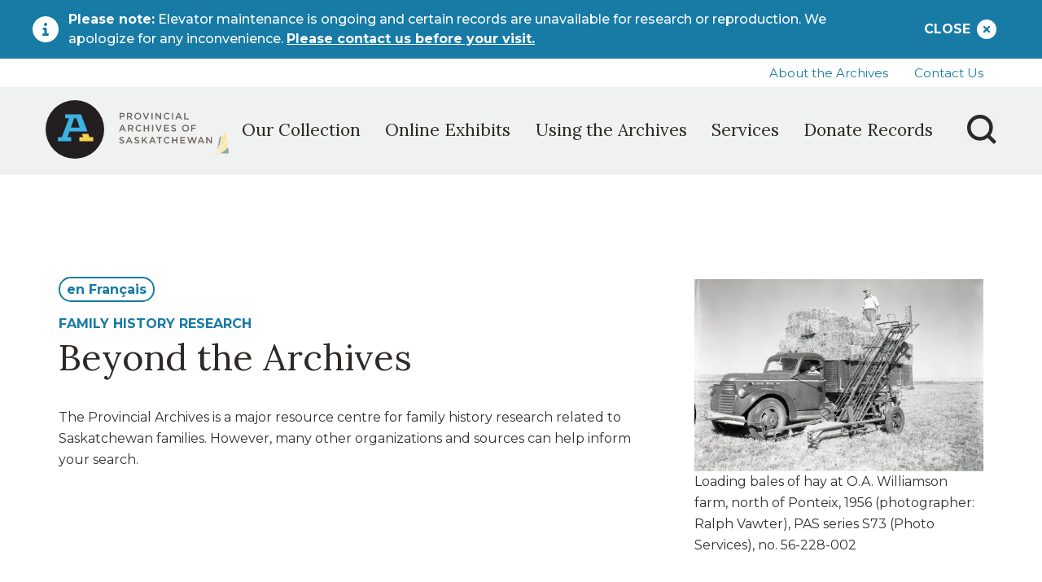

--- FILE ---
content_type: text/html; charset=UTF-8
request_url: https://www.saskarchives.com/using-the-archives/family-history-research/beyond-archives
body_size: 17871
content:
<!DOCTYPE html>
<html lang="en" dir="ltr">
  <head>
    <meta charset="utf-8" />
<meta name="Generator" content="Drupal 10 (https://www.drupal.org)" />
<meta name="MobileOptimized" content="width" />
<meta name="HandheldFriendly" content="true" />
<meta name="viewport" content="width=device-width, initial-scale=1.0" />
<link rel="alternate" hreflang="en" href="https://www.saskarchives.com/using-the-archives/family-history-research/beyond-archives" />
<link rel="icon" href="/themes/custom/custom_tw/favicon.ico" type="image/vnd.microsoft.icon" />
<link rel="preconnect" href="https://fonts.gstatic.com" crossorigin="anonymous" />
<link rel="preload" as="style" href="https://fonts.googleapis.com/css2?family=Lora:wght@400;500;600&amp;display=swap" />
<link rel="stylesheet" href="https://fonts.googleapis.com/css2?family=Lora:wght@400;500;600&amp;display=swap" />
<link rel="preload" as="style" href="https://fonts.googleapis.com/css2?family=Montserrat:wght@200;400;500;600;700&amp;display=swap" />
<link rel="stylesheet" href="https://fonts.googleapis.com/css2?family=Montserrat:wght@200;400;500;600;700&amp;display=swap" />
<link rel="preload" as="style" href="https://fonts.googleapis.com/css2?family=Public+Sans:wght@600&amp;display=swap" />
<link rel="stylesheet" href="https://fonts.googleapis.com/css2?family=Public+Sans:wght@600&amp;display=swap" />
<link rel="canonical" href="https://www.saskarchives.com/using-the-archives/family-history-research/beyond-archives" />
<link rel="shortlink" href="https://www.saskarchives.com/node/7" />

    <title>Beyond the Archives | The Provincial Archives of Saskatchewan</title>
    <link rel="stylesheet" media="all" href="/sites/default/files/css/css_8t9fLDfr3b_LMC1Fhhnv-eytS-8O52b1DnY3XX-QqUk.css?delta=0&amp;language=en&amp;theme=custom_tw&amp;include=eJxty0EOwyAMBMAPkfpJyBgrpXLYCJuk_L7quT2PRjCU6pgn24Nf_E4yPXDkuOmEx7YbCtvmsaz1PRkvzMhlNqs6KJ5DVWDZVaKh__iNP1qbCy4di9C_O_ny0IMKu34ALZY5bQ" />
<link rel="stylesheet" media="all" href="/sites/default/files/css/css_KJ8Zen6Xpd2DLOI5Y4nQBmFgsFkdqSDk_JWKacUAuZ8.css?delta=1&amp;language=en&amp;theme=custom_tw&amp;include=eJxty0EOwyAMBMAPkfpJyBgrpXLYCJuk_L7quT2PRjCU6pgn24Nf_E4yPXDkuOmEx7YbCtvmsaz1PRkvzMhlNqs6KJ5DVWDZVaKh__iNP1qbCy4di9C_O_ny0IMKu34ALZY5bQ" />
<style>.invisible {
  visibility: hidden;
}
.absolute { position: absolute; }
.relative {
  position: relative;
}
.inset-0 { inset: 0px; }
.inset-y-0 {
  top: 0px;
  bottom: 0px;
}
.bottom-0 { bottom: 0px; }
.right-0 { right: 0px; }
.top-0 { top: 0px; }
.z-50 {
  z-index: 50;
}
.m-0 {
  margin: 0px;
}
.mx-1 {
  margin-left: 0.25rem;
  margin-right: 0.25rem;
}
.mx-auto {
  margin-left: auto;
  margin-right: auto;
}
.my-1 {
  margin-top: 0.25rem;
  margin-bottom: 0.25rem;
}
.my-2 {
  margin-top: 0.5rem;
  margin-bottom: 0.5rem;
}
.my-3 {
  margin-top: 0.75rem;
  margin-bottom: 0.75rem;
}
.my-4 {
  margin-top: 1rem;
  margin-bottom: 1rem;
}
.my-auto {
  margin-top: auto;
  margin-bottom: auto;
}
.mb-2 {
  margin-bottom: 0.5rem;
}
.mb-4 {
  margin-bottom: 1rem;
}
.mb-6 {
  margin-bottom: 1.5rem;
}
.ml-4 {
  margin-left: 1rem;
}
.mr-2 {
  margin-right: 0.5rem;
}
.mr-3 { margin-right: 0.75rem; }
.mr-6 {
  margin-right: 1.5rem;
}
.mt-2 {
  margin-top: 0.5rem;
}
.mt-3 {
  margin-top: 0.75rem;
}
.mt-4 {
  margin-top: 1rem;
}
.block {
  display: block;
}
.flex {
  display: flex;
}
.grid {
  display: grid;
}
.hidden {
  display: none;
}
.h-6 { height: 1.5rem; }
.h-8 {
  height: 2rem;
}
.w-1\/6 { width: 16.6667%; }
.w-20 {
  width: 5rem;
}
.w-5\/6 { width: 83.3333%; }
.w-6 { width: 1.5rem; }
.w-8 {
  width: 2rem;
}
.w-full {
  width: 100%;
}
.w-max { width: max-content; }
.grow { flex-grow: 1; }
.cursor-pointer { cursor: pointer; }
.flex-row {
  flex-direction: row;
}
.flex-col {
  flex-direction: column;
}
.flex-wrap {
  flex-wrap: wrap;
}
.items-end {
  align-items: flex-end;
}
.items-center {
  align-items: center;
}
.justify-end {
  justify-content: flex-end;
}
.justify-center {
  justify-content: center;
}
.justify-between {
  justify-content: space-between;
}
.space-x-2 > :not([hidden]) ~ :not([hidden]) {
  --tw-space-x-reverse: 0;
  margin-right: calc(0.5rem * var(--tw-space-x-reverse));
  margin-left: calc(0.5rem * calc(1 - var(--tw-space-x-reverse)));
}
.self-start { align-self: flex-start; }
.self-center {
  align-self: center;
}
.whitespace-nowrap {
  white-space: nowrap;
}
.break-words { overflow-wrap: break-word; }
.rounded-4xl { border-radius: 30px; }
.rounded-full {
  border-radius: 9999px;
}
.border {
  border-width: 1px;
}
.border-b {
  border-bottom-width: 1px;
}
.border-t {
  border-top-width: 1px;
}
.border-solid {
  border-style: solid;
}
.border-gray-150 {
  --tw-border-opacity: 1;
  border-color: rgb(240 241 241 / var(--tw-border-opacity, 1));
}
.border-gray-250 {
  --tw-border-opacity: 1;
  border-color: rgb(225 223 221 / var(--tw-border-opacity, 1));
}
.bg-cyan-650 { --tw-bg-opacity: 1; background-color: rgb(23 123 166 / var(--tw-bg-opacity)); }
.bg-gray-50 {
  --tw-bg-opacity: 1;
  background-color: rgb(249 250 251 / var(--tw-bg-opacity, 1));
}
.fill-current {
  fill: currentColor;
}
.p-2 {
  padding: 0.5rem;
}
.p-3 {
  padding: 0.75rem;
}
.px-1 {
  padding-left: 0.25rem;
  padding-right: 0.25rem;
}
.px-4 {
  padding-left: 1rem;
  padding-right: 1rem;
}
.px-8 { padding-left: 2rem; padding-right: 2rem; }
.py-1 {
  padding-top: 0.25rem;
  padding-bottom: 0.25rem;
}
.py-12 { padding-top: 3rem; padding-bottom: 3rem; }
.py-2 {
  padding-top: 0.5rem;
  padding-bottom: 0.5rem;
}
.py-3 {
  padding-top: 0.75rem;
  padding-bottom: 0.75rem;
}
.py-4 {
  padding-top: 1rem;
  padding-bottom: 1rem;
}
.pl-8 {
  padding-left: 2rem;
}
.pr-12 {
  padding-right: 3rem;
}
.pr-3 {
  padding-right: 0.75rem;
}
.text-center {
  text-align: center;
}
.font-sans {
  font-family: Montserrat, ui-sans-serif, system-ui, -apple-system, BlinkMacSystemFont, "Segoe UI", Roboto, "Helvetica Neue", Arial, "Noto Sans", sans-serif, "Apple Color Emoji", "Segoe UI Emoji", "Segoe UI Symbol", "Noto Color Emoji";
}
.font-serif { font-family: Lora, ui-serif, Georgia, Cambria, "Times New Roman", Times, serif; }
.text-6xl { font-size: 45px; line-height: 55px; }
.text-sm {
  font-size: 16px;
  line-height: 26px;
}
.text-xl {
  font-size: 22px;
  line-height: 30px;
}
.text-xs {
  font-size: 14px;
  line-height: 18px;
}
.font-bold {
  font-weight: 700;
}
.font-medium {
  font-weight: 500;
}
.font-normal {
  font-weight: 400;
}
.font-semibold {
  font-weight: 600;
}
.uppercase {
  text-transform: uppercase;
}
.text-black {
  --tw-text-opacity: 1;
  color: rgb(0 0 0 / var(--tw-text-opacity, 1));
}
.text-cyan-650 {
  --tw-text-opacity: 1;
  color: rgb(23 123 166 / var(--tw-text-opacity, 1));
}
.text-near-black { --tw-text-opacity: 1; color: rgb(48 48 48 / var(--tw-text-opacity)); }
.text-off-black { --tw-text-opacity: 1; color: rgb(46 41 37 / var(--tw-text-opacity)); }
.text-stone-550 {
  --tw-text-opacity: 1;
  color: rgb(112 98 88 / var(--tw-text-opacity, 1));
}
.text-white {
  --tw-text-opacity: 1;
  color: rgb(255 255 255 / var(--tw-text-opacity, 1));
}
.underline {
  text-decoration-line: underline;
}
.marker\:text-xs *::marker {
  font-size: 14px;
  line-height: 18px;
}
.marker\:text-xs::marker {
  font-size: 14px;
  line-height: 18px;
}
.hover\:bg-gray-200:hover {
  --tw-bg-opacity: 1;
  background-color: rgb(229 231 235 / var(--tw-bg-opacity, 1));
}
.focus\:border-cyan-650:focus {
  --tw-border-opacity: 1;
  border-color: rgb(23 123 166 / var(--tw-border-opacity, 1));
}
.focus\:ring-cyan-650:focus {
  --tw-ring-opacity: 1;
  --tw-ring-color: rgb(23 123 166 / var(--tw-ring-opacity, 1));
}
.-bottom-px { bottom: -1px; }
.-mt-2 { margin-top: -0.5rem; }
.-mt-8 { margin-top: -2rem; }
.bg-gray-150 { --tw-bg-opacity: 1; background-color: rgb(240 241 241 / var(--tw-bg-opacity)); }
.bg-stone-550 { --tw-bg-opacity: 1; background-color: rgb(112 98 88 / var(--tw-bg-opacity)); }
.bg-white { --tw-bg-opacity: 1; background-color: rgb(255 255 255 / var(--tw-bg-opacity)); }
.bg-yellow-400 { --tw-bg-opacity: 1; background-color: rgb(250 204 21 / var(--tw-bg-opacity)); }
.border-2 { border-width: 2px; }
.border-cyan-650 { --tw-border-opacity: 1; border-color: rgb(23 123 166 / var(--tw-border-opacity)); }
.border-stone-550 { --tw-border-opacity: 1; border-color: rgb(112 98 88 / var(--tw-border-opacity)); }
.border-white { --tw-border-opacity: 1; border-color: rgb(255 255 255 / var(--tw-border-opacity)); }
.border-\[1\.5px\] { border-width: 1.5px; }
.bottom-10 { bottom: 2.5rem; }
.fixed { position: fixed; }
.font-sans-secondary { font-family: "Public Sans", ui-sans-serif, system-ui, -apple-system, BlinkMacSystemFont, "Segoe UI", Roboto, "Helvetica Neue", Arial, "Noto Sans", sans-serif, "Apple Color Emoji", "Segoe UI Emoji", "Segoe UI Symbol", "Noto Color Emoji"; }
.gap-14 { gap: 3.5rem; }
.gap-2 { gap: 0.5rem; }
.gap-3 { gap: 0.75rem; }
.gap-4 { gap: 1rem; }
.gap-6 { gap: 1.5rem; }
.grid-cols-3 { grid-template-columns: repeat(3, minmax(0px, 1fr)); }
.grow-0 { flex-grow: 0; }
.h-0 { height: 0px; }
.h-10 { height: 2.5rem; }
.h-18 { height: 4.5rem; }
.h-5 { height: 1.25rem; }
.h-52 { height: 13rem; }
.inset-x-1\/2 { left: 50%; right: 50%; }
.list-none { list-style-type: none; }
.m-8 { margin: 2rem; }
.max-w-sm { max-width: 24rem; }
.mb-7 { margin-bottom: 1.75rem; }
.mb-8 { margin-bottom: 2rem; }
.ml-1 { margin-left: 0.25rem; }
.ml-8 { margin-left: 2rem; }
.mx-6 { margin-left: 1.5rem; margin-right: 1.5rem; }
.mx-8 { margin-left: 2rem; margin-right: 2rem; }
.mx-\[-50vw\] { margin-left: -50vw; margin-right: -50vw; }
.opacity-0 { opacity: 0; }
.opacity-50 { opacity: 0.5; }
.overflow-y-scroll { overflow-y: scroll; }
.p-10 { padding: 2.5rem; }
.pb-5 { padding-bottom: 1.25rem; }
.pb-6 { padding-bottom: 1.5rem; }
.pb-8 { padding-bottom: 2rem; }
.pl-1 { padding-left: 0.25rem; }
.pr-2 { padding-right: 0.5rem; }
.pt-12 { padding-top: 3rem; }
.pt-6 { padding-top: 1.5rem; }
.pt-7 { padding-top: 1.75rem; }
.px-2 { padding-left: 0.5rem; padding-right: 0.5rem; }
.right-4 { right: 1rem; }
.rotate-180 { --tw-rotate: 180deg; transform: translate(var(--tw-translate-x), var(--tw-translate-y)) rotate(var(--tw-rotate)) skewX(var(--tw-skew-x)) skewY(var(--tw-skew-y)) scaleX(var(--tw-scale-x)) scaleY(var(--tw-scale-y)); }
.self-end { align-self: flex-end; }
.shrink-0 { flex-shrink: 0; }
.text-2xl { font-size: 25px; line-height: 35px; }
.text-nav { font-size: 19px; line-height: 24px; }
.text-nav-lg { font-size: 18px; line-height: 23px; }
.top-4 { top: 1rem; }
.top-7 { top: 1.75rem; }
.top-full { top: 100%; }
.w-0 { width: 0px; }
.w-10 { width: 2.5rem; }
.w-80 { width: 20rem; }
.w-screen { width: 100vw; }
.z-40 { z-index: 40; }
@media (min-width: 576px) {
  .sm\:absolute {
    position: absolute;
  }
  .sm\:inline {
    display: inline;
  }
  .sm\:self-auto {
    align-self: auto;
  }
  .sm\:pl-3 { padding-left: 0.75rem; }
  .sm\:pr-3 { padding-right: 0.75rem; }}

@media (min-width: 768px) {
  .md\:grid {
    display: grid;
  }
  .md\:flex-row { flex-direction: row; }
  .md\:-mt-2 { margin-top: -0.5rem; }
  .md\:bottom-16 { bottom: 4rem; }
  .md\:col-span-full { grid-column: 1 / -1; }
  .md\:h-7 { height: 1.75rem; }
  .md\:h-9 { height: 2.25rem; }
  .md\:hidden { display: none; }
  .md\:justify-between { justify-content: space-between; }
  .md\:mb-0 { margin-bottom: 0px; }
  .md\:mb-8 { margin-bottom: 2rem; }
  .md\:ml-7 { margin-left: 1.75rem; }
  .md\:mr-3 { margin-right: 0.75rem; }
  .md\:mr-4 { margin-right: 1rem; }
  .md\:pl-6 { padding-left: 1.5rem; }
  .md\:pr-6 { padding-right: 1.5rem; }
  .md\:py-4 { padding-top: 1rem; padding-bottom: 1rem; }
  .md\:right-3 { right: 0.75rem; }
  .md\:text-left { text-align: left; }}

@media (min-width: 992px) {
  .lg\:sticky {
    position: sticky;
  }
  .lg\:top-6 {
    top: 1.5rem;
  }
  .lg\:my-8 {
    margin-top: 2rem;
    margin-bottom: 2rem;
  }
  .lg\:mb-0 {
    margin-bottom: 0px;
  }
  .lg\:mb-3 {
    margin-bottom: 0.75rem;
  }
  .lg\:block { display: block; }
  .lg\:inline-block {
    display: inline-block;
  }
  .lg\:flex { display: flex; }
  .lg\:hidden {
    display: none;
  }
  .lg\:h-max {
    height: -moz-max-content;
    height: max-content;
  }
  .lg\:w-1\/3 {
    width: 33.333333%;
  }
  .lg\:w-2\/3 {
    width: 66.666667%;
  }
  .lg\:w-7\/12 {
    width: 58.333333%;
  }
  .lg\:w-80 { width: 20rem; }
  .lg\:max-w-xs { max-width: 20rem; }
  .lg\:grow-0 { flex-grow: 0; }
  .lg\:items-center {
    align-items: center;
  }
  .lg\:bg-gray-150 {
    --tw-bg-opacity: 1;
    background-color: rgb(240 241 241 / var(--tw-bg-opacity, 1));
  }
  .lg\:px-3 {
    padding-left: 0.75rem;
    padding-right: 0.75rem;
  }
  .lg\:py-3 {
    padding-top: 0.75rem;
    padding-bottom: 0.75rem;
  }
  .lg\:py-32 { padding-top: 8rem; padding-bottom: 8rem; }
  .lg\:pl-0 { padding-left: 0px; }
  .lg\:align-top {
    vertical-align: top;
  }
  .lg\:text-nav-child-sm {
    font-size: 16px;
    line-height: 19px;
  }
  .lg\:text-near-black {
    --tw-text-opacity: 1;
    color: rgb(48 48 48 / var(--tw-text-opacity, 1));
  }
  .lg\:bottom-24 { bottom: 6rem; }
  .lg\:col-auto { grid-column: auto / auto; }
  .lg\:container { width: 100%; }
  .lg\:contents { display: contents; }
  .lg\:flex-col { flex-direction: column; }
  .lg\:flex-row { flex-direction: row; }
  .lg\:gap-12 { gap: 3rem; }
  .lg\:gap-3 { gap: 0.75rem; }
  .lg\:gap-6 { gap: 1.5rem; }
  .lg\:grid-cols-\[min-content_1fr_1fr_1fr\] { grid-template-columns: min-content 1fr 1fr 1fr; }
  .lg\:h-8 { height: 2rem; }
  .lg\:h-9 { height: 2.25rem; }
  .lg\:inline { display: inline; }
  .lg\:justify-center { justify-content: center; }
  .lg\:max-w-none { max-width: none; }
  .lg\:mb-2 { margin-bottom: 0.5rem; }
  .lg\:mb-4 { margin-bottom: 1rem; }
  .lg\:ml-0 { margin-left: 0px; }
  .lg\:mr-0 { margin-right: 0px; }
  .lg\:mt-5 { margin-top: 1.25rem; }
  .lg\:mt-7 { margin-top: 1.75rem; }
  .lg\:mx-0 { margin-left: 0px; margin-right: 0px; }
  .lg\:mx-auto { margin-left: auto; margin-right: auto; }
  .lg\:pb-8 { padding-bottom: 2rem; }
  .lg\:pl-6 { padding-left: 1.5rem; }
  .lg\:pr-6 { padding-right: 1.5rem; }
  .lg\:pt-0 { padding-top: 0px; }
  .lg\:pt-6 { padding-top: 1.5rem; }
  .lg\:px-0 { padding-left: 0px; padding-right: 0px; }
  .lg\:px-6 { padding-left: 1.5rem; padding-right: 1.5rem; }
  .lg\:px-8 { padding-left: 2rem; padding-right: 2rem; }
  .lg\:shrink { flex-shrink: 1; }
  .lg\:text-2xl { font-size: 25px; line-height: 35px; }
  .lg\:text-center { text-align: center; }}

@media (min-width: 1200px) {
  .xl\:w-3\/5 {
    width: 60%;
  }
  .xl\:w-96 { width: 24rem; }
  .xl\:max-w-sm { max-width: 24rem; }
  .xl\:-mt-5 { margin-top: -1.25rem; }
  .xl\:-mt-7 { margin-top: -1.75rem; }
  .xl\:bottom-6 { bottom: 1.5rem; }
  .xl\:h-22 { height: 5.5rem; }
  .xl\:hidden { display: none; }
  .xl\:inline { display: inline; }
  .xl\:ml-4 { margin-left: 1rem; }
  .xl\:mt-10 { margin-top: 2.5rem; }
  .xl\:mx-4 { margin-left: 1rem; margin-right: 1rem; }
  .xl\:pb-5 { padding-bottom: 1.25rem; }
  .xl\:pt-4 { padding-top: 1rem; }
  .xl\:px-12 { padding-left: 3rem; padding-right: 3rem; }
  .xl\:px-4 { padding-left: 1rem; padding-right: 1rem; }
  .xl\:px-8 { padding-left: 2rem; padding-right: 2rem; }
  .xl\:right-16 { right: 4rem; }
  .xl\:text-nav-xl { font-size: 21px; line-height: 27px; }}

</style><script src="/sites/default/files/tailwindcss_utility/tailwind.js"></script><script src="/themes/custom/custom_tw/build/tailwind-config-cdn.js"></script><script>tailwind.config.safelist = tailwind.config.safelist.concat(["align-left","align-right","focus:ring-black","hover:bg-yellow-300","lg:bg-[#0000]","list-marker","md:inline","md:shrink-0","text-nav-child-lg","xl:mx-18","xl:w-[66%]"]);</script>
<link rel="stylesheet" media="all" href="/sites/default/files/css/css_4NfQTeK6lRzVppTT7N_a6yg7hgEq_3Duw0-zTkqQnhE.css?delta=3&amp;language=en&amp;theme=custom_tw&amp;include=eJxty0EOwyAMBMAPkfpJyBgrpXLYCJuk_L7quT2PRjCU6pgn24Nf_E4yPXDkuOmEx7YbCtvmsaz1PRkvzMhlNqs6KJ5DVWDZVaKh__iNP1qbCy4di9C_O_ny0IMKu34ALZY5bQ" />

    <script type="application/json" data-drupal-selector="drupal-settings-json">{"path":{"baseUrl":"\/","pathPrefix":"","currentPath":"node\/7","currentPathIsAdmin":false,"isFront":false,"currentLanguage":"en"},"pluralDelimiter":"\u0003","gtag":{"tagId":"","consentMode":false,"otherIds":[],"events":[],"additionalConfigInfo":[]},"suppressDeprecationErrors":true,"ajaxPageState":{"libraries":"eJyNj8EOwyAMQ3-Ilk9CKc0ypkAmEsr4-01TD3SnXSz7yQc7NjXJgWFIs7C1xDtWHy_U7hUxCrv4T7nLVLXuUzGsitEm9hS1hVg24EVtcCrkblIMOqpk9JNf9SBHIsQYDMjTR37zCg94XWF25549aZQD6_BSvid0qGH2Gyi-AfWaZTw","theme":"custom_tw","theme_token":null},"ajaxTrustedUrl":{"form_action_p_pvdeGsVG5zNF_XLGPTvYSKCf43t8qZYSwcfZl2uzM":true},"gtm":{"tagId":null,"settings":{"data_layer":"dataLayer","include_environment":false},"tagIds":["GTM-N5RKR67"]},"user":{"uid":0,"permissionsHash":"155442b0d30bc949301cfc99ce8e2459ec6d37baa5593f8c41880b5c81115253"}}</script>
<script src="/sites/default/files/js/js_RLY-R2zxsxusKRGNHejKwpwJrqe9LvkFSm_llKEWyYc.js?scope=header&amp;delta=0&amp;language=en&amp;theme=custom_tw&amp;include=eJxdiFsOgCAMwC7E40hkkrlgBjNsit5ev4z607TNm5rUZCOWZtgVs7n8vLWjJ5YJ2KudXBq5WZrBQJWK8eVBd3IkQozJgCLd-HeABY7vrBfOSjIk"></script>
<script src="https://use.fontawesome.com/releases/v6.1.1/js/all.js" defer crossorigin="anonymous"></script>
<script src="/modules/contrib/google_tag/js/gtag.js?t50jgs"></script>
<script src="/modules/contrib/google_tag/js/gtm.js?t50jgs"></script>

  </head>
  <body>
        <a href="#main-content" class="visually-hidden focusable">
      Skip to main content
    </a>
    <noscript><iframe src="https://www.googletagmanager.com/ns.html?id=GTM-N5RKR67"
                  height="0" width="0" style="display:none;visibility:hidden"></iframe></noscript>

      <div class="dialog-off-canvas-main-canvas" data-off-canvas-main-canvas>
    <div class="layout-container">

  <header role="banner">
    
  </header>

    <div>
    <div id="block-alertbar" class="bg-cyan-650 text-white font-medium px-4 py-3 hidden"
  x-data="{hideAlertBar: sessionStorage.getItem('alertBar')}"
  x-init="$watch('hideAlertBar', val => sessionStorage.setItem('alertBar', val))"
  x-bind:class="{ 'hidden': hideAlertBar }">
  
    
      <div class="container mx-auto flex flex-wrap items-center relative" role="alert">
      <svg class="h-8 w-8 hidden sm:inline mr-3" xmlns="http://www.w3.org/2000/svg" viewBox="0 0 512 512"
           fill="currentColor" aria-hidden="true">
        <!--! Font Awesome Pro 6.1.2 by @fontawesome - https://fontawesome.com License - https://fontawesome.com/license (Commercial License) Copyright 2022 Fonticons, Inc. -->
        <path
          d="M256 0C114.6 0 0 114.6 0 256s114.6 256 256 256s256-114.6 256-256S397.4 0 256 0zM256 128c17.67 0 32 14.33 32 32c0 17.67-14.33 32-32 32S224 177.7 224 160C224 142.3 238.3 128 256 128zM296 384h-80C202.8 384 192 373.3 192 360s10.75-24 24-24h16v-64H224c-13.25 0-24-10.75-24-24S210.8 224 224 224h32c13.25 0 24 10.75 24 24v88h16c13.25 0 24 10.75 24 24S309.3 384 296 384z"/>
      </svg>
      <div class="w-5/6">
        <strong class="font-bold">Please note:</strong>
        <span>Elevator maintenance is ongoing and certain records are unavailable for research or reproduction. We apologize for any inconvenience.</span>
        <a class="block sm:inline font-bold underline" href="https://saskarchives.reference-service.info/reft100.aspx?key=Enq">Please contact us before your visit.</a>
      </div>
      <span
        class="sm:absolute top-0 bottom-0 right-0 px-4 py-3 flex items-center justify-end w-1/6 self-start sm:self-auto cursor-pointer"
        @click="hideAlertBar = true">
      <span class="hidden sm:inline uppercase mr-2 font-bold">close</span>
      <svg class="h-6 w-6" xmlns="http://www.w3.org/2000/svg" viewBox="0 0 512 512" fill="currentColor"><!--! Font Awesome Pro 6.1.2 by @fontawesome - https://fontawesome.com License - https://fontawesome.com/license (Commercial License) Copyright 2022 Fonticons, Inc. --><path
          d="M0 256C0 114.6 114.6 0 256 0C397.4 0 512 114.6 512 256C512 397.4 397.4 512 256 512C114.6 512 0 397.4 0 256zM175 208.1L222.1 255.1L175 303C165.7 312.4 165.7 327.6 175 336.1C184.4 346.3 199.6 346.3 208.1 336.1L255.1 289.9L303 336.1C312.4 346.3 327.6 346.3 336.1 336.1C346.3 327.6 346.3 312.4 336.1 303L289.9 255.1L336.1 208.1C346.3 199.6 346.3 184.4 336.1 175C327.6 165.7 312.4 165.7 303 175L255.1 222.1L208.1 175C199.6 165.7 184.4 165.7 175 175C165.7 184.4 165.7 199.6 175 208.1V208.1z"/></svg>
    </span>
    </div>
  </div>
<nav role="navigation" aria-labelledby="block-secondarynavigation-menu" id="block-secondarynavigation">
            
  <h2 class="visually-hidden" id="block-secondarynavigation-menu">Secondary navigation</h2>
  

    <div class="header-nav-menu-secondary">
          
              <ul>
              <li>
        <a href="/about">About the Archives</a>
              </li>
          <li>
        <a href="https://saskarchives.reference-service.info/reft100.aspx?key=Enq">Contact Us</a>
              </li>
        </ul>
  


      </div>
</nav>
<nav role="navigation" aria-labelledby="block-custom-tw-main-menu-menu" id="block-custom-tw-main-menu">
            
  <h2 class="visually-hidden" id="block-custom-tw-main-menu-menu">Main navigation</h2>
  

        
<div
  class="relative bg-gray-150 navigation-menu"
  x-data="{
    selectedItemIndex: null,
    showMobileMenu: false,
    showSearch: false,

    handleItemClick(itemIndex) {
      let thisItemAlreadySelected = itemIndex === this.selectedItemIndex;
      this.deselectSelectedItem();

      if (!thisItemAlreadySelected) {
        this.selectedItemIndex = itemIndex;
        this.rotateMobileExpansionIcon(itemIndex, true);
      }
    },

    deselectSelectedItem() {
      if (this.selectedItemIndex) {
        this.rotateMobileExpansionIcon(this.selectedItemIndex, false);
        this.selectedItemIndex = null;
      }
    },

    rotateMobileExpansionIcon(itemIndex, selected) {
      let iconRef = 'submenu_icon_mobile_' + itemIndex;
      if (selected) {
        $refs[iconRef].classList.add('rotate-180');
      } else {
        $refs[iconRef].classList.remove('rotate-180');
      }
    },

    openMobileMenu() {
      this.showMobileMenu = true;
    },

    closeMobileMenu() {
      this.showMobileMenu = false;
    },

    openSearch() {
      this.showSearch = true;
    },

    closeSearch() {
      this.showSearch = false;
    }
  }"
>

    <div x-cloak x-show="showMobileMenu" x-ref="mobileMenu" class="bg-gray-150 fixed inset-0 z-50 flex flex-col overflow-y-scroll">
    <button @click="closeMobileMenu()" class="self-end m-8">
      <img class="h-6 md:h-7" src="/themes/custom/custom_tw/images/cross.svg">
    </button>

    <div @click.outside="deselectSelectedItem()" class="menu container mx-auto px-8">
      <ul class="flex flex-col">
        
                        
                
        <li class="menu-item    self-start font-serif font-normal text-nav xl:text-nav-xl text-off-black w-full border-b border-stone-550 ">
          <a class=" block py-3 px-1 w-full " href="/" rel="home">Home</a>
        </li>

                                                        <li @click="handleItemClick(1)" class=" cursor-pointer py-3  menu-item    self-start font-serif font-normal text-nav xl:text-nav-xl text-off-black w-full border-b border-stone-550 ">
                <div class="flex justify-between pl-1 pr-2">
                  <span class="title">Our Collection</span>
                    
      <i x-ref="submenu_icon_mobile_1" class="expansion-icon fa-solid fa-angle-down fa-lg text-cyan-650"></i>
  
                </div>
                                    <div x-cloak x-show="1 === selectedItemIndex" class="container mx-auto font-sans text-nav-child-lg mt-3 pt-7 pb-5 px-1 border-t border-stone-550 ">

    
          <ul class="flex flex-col gap-2">
                          <li>
                <a href="/collection/court-records" data-drupal-link-system-path="node/177">Court Records</a>
                              </li>
                          <li>
                <a href="/collection/education-and-school-records" data-drupal-link-system-path="node/117">Education &amp; School Records</a>
                              </li>
                          <li>
                <a href="/collection/first-nations-and-metis-records" data-drupal-link-system-path="node/128">First Nations and Métis Records</a>
                              </li>
                          <li>
                <a href="/collection/government-records" data-drupal-link-system-path="node/118">Government Records</a>
                              </li>
                          <li>
                <a href="/collection/homesteading" data-drupal-link-system-path="node/82">Homesteading</a>
                              </li>
                          <li>
                <a href="/collection/land-records" data-drupal-link-system-path="node/21">Land Records</a>
                              </li>
                          <li>
                <a href="/collection/newspapers-and-publications" data-drupal-link-system-path="node/119">Newspapers and Publications</a>
                              </li>
                          <li>
                <a href="/collection/other-types-records" data-drupal-link-system-path="node/120">Other Types of Records</a>
                              </li>
                          <li>
                <a href="/collection" class="font-bold" data-drupal-link-system-path="node/8">Explore Our Collection</a>
                                                    <i class="fa-solid fa-angles-right text-cyan-650 fa-sm relative -bottom-px"></i>
                              </li>
                      </ul>

    
  </div>

                              </li>
            
                                                <li @click="handleItemClick(2)" class=" cursor-pointer py-3  menu-item    self-start font-serif font-normal text-nav xl:text-nav-xl text-off-black w-full border-b border-stone-550 ">
                <div class="flex justify-between pl-1 pr-2">
                  <span class="title">Online Exhibits</span>
                    
      <i x-ref="submenu_icon_mobile_2" class="expansion-icon fa-solid fa-angle-down fa-lg text-cyan-650"></i>
  
                </div>
                                    <div x-cloak x-show="2 === selectedItemIndex" class="container mx-auto font-sans text-nav-child-lg mt-3 pt-7 pb-5 px-1 border-t border-stone-550 ">

    
          <ul class="flex flex-col gap-2">
                          <li>
                <a href="/exhibits/sask-homecoming-71" data-drupal-link-system-path="node/154">Saskatchewan Homecoming &#039;71</a>
                              </li>
                          <li>
                <a href="/exhibits/saskatchewan-in-bloom" data-drupal-link-system-path="node/155">Saskatchewan in Bloom: Horticulture in Saskatchewan</a>
                              </li>
                          <li>
                <a href="/exhibits/Regina-Cyclone-1912" data-drupal-link-system-path="node/182">The Regina Cyclone of 1912</a>
                              </li>
                          <li>
                <a href="/exhibits/ukrainian-orthodox-easter" data-drupal-link-system-path="node/156">Ukrainian Orthodox Easter</a>
                              </li>
                          <li>
                <a href="/exhibits/SK-Winter-Sports" data-drupal-link-system-path="node/180">Winter Sports in Saskatchewan</a>
                              </li>
                          <li>
                <a href="/exhibits" class="font-bold" data-drupal-link-system-path="node/10">All Online Exhibits</a>
                                                    <i class="fa-solid fa-angles-right text-cyan-650 fa-sm relative -bottom-px"></i>
                              </li>
                      </ul>

    
  </div>

                              </li>
            
                                                <li @click="handleItemClick(3)" class=" cursor-pointer py-3  menu-item    self-start font-serif font-normal text-nav xl:text-nav-xl text-off-black w-full border-b border-stone-550 ">
                <div class="flex justify-between pl-1 pr-2">
                  <span class="title">Using the Archives</span>
                    
      <i x-ref="submenu_icon_mobile_3" class="expansion-icon fa-solid fa-angle-down fa-lg text-cyan-650"></i>
  
                </div>
                                    <div x-cloak x-show="3 === selectedItemIndex" class="container mx-auto font-sans text-nav-child-lg mt-3 pt-7 pb-5 px-1 border-t border-stone-550 ">

    
          <ul class="flex flex-col gap-2">
                          <li>
                <a href="/using-the-archives/plan-your-visit" data-drupal-link-system-path="node/20">Plan Your Visit</a>
                              </li>
                          <li>
                <a href="/using-the-archives/reading-room-services-and-procedures" data-drupal-link-system-path="node/69">Reading Room Services and Procedures</a>
                              </li>
                          <li>
                <a href="/using-the-archives/family-history-research" data-drupal-link-system-path="node/15">Family History Research</a>
                              </li>
                          <li>
                <a href="/using-the-archives" class="font-bold" data-drupal-link-system-path="node/14">More About Using the Archives</a>
                                                    <i class="fa-solid fa-angles-right text-cyan-650 fa-sm relative -bottom-px"></i>
                              </li>
                      </ul>

    
  </div>

                              </li>
            
                                                <li @click="handleItemClick(4)" class=" cursor-pointer py-3  menu-item    self-start font-serif font-normal text-nav xl:text-nav-xl text-off-black w-full border-b border-stone-550 ">
                <div class="flex justify-between pl-1 pr-2">
                  <span class="title">Services</span>
                    
      <i x-ref="submenu_icon_mobile_4" class="expansion-icon fa-solid fa-angle-down fa-lg text-cyan-650"></i>
  
                </div>
                                    <div x-cloak x-show="4 === selectedItemIndex" class="container mx-auto font-sans text-nav-child-lg mt-3 pt-7 pb-5 px-1 border-t border-stone-550 ">

    
          <ul class="flex flex-col gap-2">
                          <li>
                <a href="/services/records-and-information-management" data-drupal-link-system-path="node/12">Records and Information Management</a>
                              </li>
                          <li>
                <a href="/services/learning-packages" data-drupal-link-system-path="node/28">Learning Packages</a>
                              </li>
                          <li>
                <a href="/heritage-fairs">Heritage Fairs</a>
                              </li>
                          <li>
                <a href="/services/order-reproductions" data-drupal-link-system-path="node/22">Order Reproductions</a>
                              </li>
                          <li>
                <a href="/services" class="font-bold" data-drupal-link-system-path="node/11">All Services</a>
                                                    <i class="fa-solid fa-angles-right text-cyan-650 fa-sm relative -bottom-px"></i>
                              </li>
                      </ul>

    
  </div>

                              </li>
            
                                                <li @click="handleItemClick(5)" class=" cursor-pointer py-3  menu-item    self-start font-serif font-normal text-nav xl:text-nav-xl text-off-black w-full border-b border-stone-550 ">
                <div class="flex justify-between pl-1 pr-2">
                  <span class="title">Donate Records</span>
                    
      <i x-ref="submenu_icon_mobile_5" class="expansion-icon fa-solid fa-angle-down fa-lg text-cyan-650"></i>
  
                </div>
                                    <div x-cloak x-show="5 === selectedItemIndex" class="container mx-auto font-sans text-nav-child-lg mt-3 pt-7 pb-5 px-1 border-t border-stone-550 ">

    
          <ul class="flex flex-col gap-2">
                          <li>
                <a href="/donate-records/whatPASaccepts" data-drupal-link-system-path="node/33">What does the Provincial Archives accept?</a>
                              </li>
                          <li>
                <a href="/donate-records/FAQs" data-drupal-link-system-path="node/34">Frequently Asked Questions</a>
                              </li>
                          <li>
                <a href="/donate-records/donation-agreements-access-restrictions" data-drupal-link-system-path="node/35">Donation Agreements and Access Restrictions</a>
                              </li>
                          <li>
                <a href="/donate-records/tax-receipts" data-drupal-link-system-path="node/101">Tax Receipts</a>
                              </li>
                          <li>
                <a href="/donate-records" class="font-bold" data-drupal-link-system-path="node/1">How to Donate</a>
                                                    <i class="fa-solid fa-angles-right text-cyan-650 fa-sm relative -bottom-px"></i>
                              </li>
                      </ul>

    
  </div>

                              </li>
            
                                  
                  
        <li class="menu-item    self-start font-serif font-normal text-nav xl:text-nav-xl text-off-black w-full border-b border-stone-550 ">
          <a class=" block py-3 px-1 w-full " href="https://www.saskarchives.com/about-archives">About</a>
        </li>
        <li class="menu-item    self-start font-serif font-normal text-nav xl:text-nav-xl text-off-black w-full">
          <a class=" block py-3 px-1 w-full " href="https://saskarchives.reference-service.info/reft100.aspx?pmi=6412864947991809">Contact</a>
        </li>
      </ul>
    </div>
  </div>

    <div class="mx-6 lg:container lg:mx-auto lg:px-8 xl:px-4 2xl:px-8 bg-gray-150 flex flex-row justify-between items-center py-3 md:py-4 lg:pt-6 lg:pb-8 xl:pt-4 xl:pb-5">
    <div class="md:shrink-0">
          
    
      <a href="/">
  
        <span :class="showSearch ? 'hidden md:inline' : 'lg:hidden'" class="xl:inline">
      <img class="h-18 2xl:h-22" alt="Home" src="/themes/custom/custom_tw/images/sask-archives-logo-full.svg">
    </span>
    <span x-cloak :class="showSearch ? 'md:hidden' : 'hidden lg:inline'" class="xl:hidden">
      <img class="h-18 2xl:h-22" alt="Home" src="/themes/custom/custom_tw/images/sask-archives-logo-full-color.svg">
    </span>

      </a>
  
    </div>

          <div @click.outside="deselectSelectedItem()" :class="!showSearch && 'lg:block'" class="menu hidden grow">
        <ul class="flex flex-row justify-between gap-2 mx-8 xl:mx-4 2xl:mx-18 desktop-menu">
          
                                                  <li @click="handleItemClick(1)" :class="1 === selectedItemIndex && 'menu-item--expanded-by-user'" class="menu-item menu-item--expanded   font-serif font-normal self-center text-nav-lg xl:text-nav-xl text-off-black cursor-pointer">
                <span class="title">Our Collection</span>
                  
          <span x-cloak :class="1 !== selectedItemIndex && 'opacity-0'">
      <i class="expansion-icon fa-solid fa-angle-down fa-lg text-cyan-650"></i>
    </span>
  
              </li>
            
          
                                                  <li @click="handleItemClick(2)" :class="2 === selectedItemIndex && 'menu-item--expanded-by-user'" class="menu-item menu-item--expanded   font-serif font-normal self-center text-nav-lg xl:text-nav-xl text-off-black cursor-pointer">
                <span class="title">Online Exhibits</span>
                  
          <span x-cloak :class="2 !== selectedItemIndex && 'opacity-0'">
      <i class="expansion-icon fa-solid fa-angle-down fa-lg text-cyan-650"></i>
    </span>
  
              </li>
            
          
                                                  <li @click="handleItemClick(3)" :class="3 === selectedItemIndex && 'menu-item--expanded-by-user'" class="menu-item menu-item--expanded   font-serif font-normal self-center text-nav-lg xl:text-nav-xl text-off-black cursor-pointer">
                <span class="title">Using the Archives</span>
                  
          <span x-cloak :class="3 !== selectedItemIndex && 'opacity-0'">
      <i class="expansion-icon fa-solid fa-angle-down fa-lg text-cyan-650"></i>
    </span>
  
              </li>
            
          
                                                  <li @click="handleItemClick(4)" :class="4 === selectedItemIndex && 'menu-item--expanded-by-user'" class="menu-item menu-item--expanded   font-serif font-normal self-center text-nav-lg xl:text-nav-xl text-off-black cursor-pointer">
                <span class="title">Services</span>
                  
          <span x-cloak :class="4 !== selectedItemIndex && 'opacity-0'">
      <i class="expansion-icon fa-solid fa-angle-down fa-lg text-cyan-650"></i>
    </span>
  
              </li>
            
          
                                                  <li @click="handleItemClick(5)" :class="5 === selectedItemIndex && 'menu-item--expanded-by-user'" class="menu-item menu-item--expanded   font-serif font-normal self-center text-nav-lg xl:text-nav-xl text-off-black cursor-pointer">
                <span class="title">Donate Records</span>
                  
          <span x-cloak :class="5 !== selectedItemIndex && 'opacity-0'">
      <i class="expansion-icon fa-solid fa-angle-down fa-lg text-cyan-650"></i>
    </span>
  
              </li>
            
          
                                    
                  </ul>
      </div>
    
        <div class="grow lg:grow-0 shrink-0 lg:shrink flex flex-row justify-end ml-4 lg:ml-0">
      <div x-cloak x-show="showSearch" class="grow flex flex-row justify-end gap-4 lg:gap-6">
        <div class="grow lg:grow-0 flex flex-col items-end gap-2 lg:gap-3 mt-3">
          <form class="search-nav-form flex flex-col items-end" data-drupal-selector="search-nav-form" action="/using-the-archives/family-history-research/beyond-archives" method="post" id="search-nav-form" accept-charset="UTF-8">
  <div class="js-form-item form-item js-form-type-search form-item-search-text js-form-item-search-text form-no-label flex-col flex flex-wrap">
      <label for="edit-search-text" class="visually-hidden font-bold">Search</label>
      <div class="flex items-center">
    <div class="relative w-max">
      <input placeholder="Search" class="search form-search w-full bg-gray-50 text-xl text-off-black rounded-4xl focus:ring-cyan-650 focus:border-cyan-650 block pl-8 pr-12 p-3" data-drupal-selector="edit-search-text" type="search" id="edit-search-text" name="search_text" value="" size="15" maxlength="128" />

      <button type="button" class="flex absolute inset-y-0 right-0 items-center pr-3">
        <svg xmlns="http://www.w3.org/2000/svg" class="w-8 h-8" viewBox="0 0 34.909 34.909">
          <path d="M34.909,31.836,27.664,24.59a15.032,15.032,0,0,0,3.074-9.221A15.274,15.274,0,0,0,15.369,0,15.274,15.274,0,0,0,0,15.369,15.274,15.274,0,0,0,15.369,30.738a15.032,15.032,0,0,0,9.221-3.074l7.245,7.245ZM4.391,15.369A10.871,10.871,0,0,1,15.369,4.391,10.871,10.871,0,0,1,26.347,15.369,10.871,10.871,0,0,1,15.369,26.347,10.871,10.871,0,0,1,4.391,15.369Z" fill="#2e2925"/>
        </svg>
      </button>
    </div>
  </div>

        </div>
<fieldset class="text-black focus:ring-black fieldgroup form-composite js-form-item form-item js-form-wrapper form-wrapper my-2" data-drupal-selector="edit-search-option" id="edit-search-option--wrapper">
      <div class="fieldset-wrapper">
                <div  id="edit-search-option" class="flex items-center space-x-2"><div class="js-form-item form-item js-form-type-radio form-item-search-option js-form-item-search-option flex-row flex w-max space-x-2 items-center text-xs lg:text-nav-child-sm">
        <input class="text-black focus:ring-black form-radio" data-drupal-selector="edit-search-option-0" type="radio" id="edit-search-option-0" name="search_option" value="0" />

        <label for="edit-search-option-0" class="option font-normal">Collection</label>
      </div>
<div class="js-form-item form-item js-form-type-radio form-item-search-option js-form-item-search-option flex-row flex w-max space-x-2 items-center text-xs lg:text-nav-child-sm">
        <input class="text-black focus:ring-black form-radio" data-drupal-selector="edit-search-option-1" type="radio" id="edit-search-option-1" name="search_option" value="1" checked="checked" />

        <label for="edit-search-option-1" class="option font-normal">Website</label>
      </div>
</div>

          </div>
</fieldset>
<button class="hidden button js-form-submit form-submit" data-drupal-selector="edit-submit" type="submit" id="edit-submit--2" name="op" value="Search">Search</button>

<input autocomplete="off" data-drupal-selector="form-fazf3c1t8fgctdheeng3vpgosu9-5iqfjdg5cmq8iuo" type="hidden" name="form_build_id" value="form-FaZf3C1t8FgcTDhEeNg3VpgOSU9-5iQFJdG5CmQ8iuo" />
<input data-drupal-selector="edit-search-nav-form" type="hidden" name="form_id" value="search_nav_form" />

</form>

        </div>

        <button @click="closeSearch()">
          <img class="h-6 md:h-7 lg:h-8" src="/themes/custom/custom_tw/images/cross.svg">
        </button>
      </div>

      <button x-cloak x-show="!showSearch" @click="openSearch()">
        <img class="h-8 md:h-9 lg:h-9" src="/themes/custom/custom_tw/images/magnifying-glass.svg">
      </button>
    </div>

    <img @click="openMobileMenu()" class="lg:hidden shrink-0 h-6 md:h-7 ml-4 md:ml-7 cursor-pointer" src="/themes/custom/custom_tw/images/menu.svg">
  </div>

        <div class="hidden lg:block absolute top-full z-40 w-full bg-gray-150">
                                      <div x-cloak x-show="1 === selectedItemIndex" class="container mx-auto ">

                <div class="flex flex-row justify-between px-8 xl:px-4 2xl:px-8">
        <div class="grow-0 shrink-0">
              
    
      <span class="invisible">
  
        <span :class="showSearch ? 'hidden md:inline' : 'lg:hidden'" class="xl:inline">
      <img class="h-18 2xl:h-22" alt="Home" src="/themes/custom/custom_tw/images/sask-archives-logo-full.svg">
    </span>
    <span x-cloak :class="showSearch ? 'md:hidden' : 'hidden lg:inline'" class="xl:hidden">
      <img class="h-18 2xl:h-22" alt="Home" src="/themes/custom/custom_tw/images/sask-archives-logo-full-color.svg">
    </span>

      </span>
  
        </div>
        <div class="relative grow flex gap-14 pb-6 -mt-8 xl:-mt-5 2xl:-mt-7 ml-8 xl:ml-4">
          <div class="shrink-0 w-80 h-52">  <picture>
                  <source srcset="/sites/default/files/styles/3_2_medium/public/2022-12/s_b8597.jpg.webp?itok=jqe6q5Qd 1x" media="all and (min-width: 1200px)" type="image/webp" width="600" height="400"/>
              <source srcset="/sites/default/files/styles/3_2_small/public/2022-12/s_b8597.jpg.webp?itok=FUhptDY_ 1x, /sites/default/files/styles/3_2_small_2x/public/2022-12/s_b8597.jpg.webp?itok=wp0OVoRz 2x" media="all and (min-width: 992px) and (max-width: 1199px)" type="image/webp" width="400" height="267"/>
              <source srcset="/sites/default/files/styles/3_2_medium/public/2022-12/s_b8597.jpg.webp?itok=jqe6q5Qd 1x, /sites/default/files/styles/3_2_medium_2x/public/2022-12/s_b8597.jpg.webp?itok=ejOVvvYb 2x" type="image/webp" width="600" height="400"/>
                  <img loading="eager" width="400" height="267" src="/sites/default/files/styles/3_2_small/public/2022-12/s_b8597.jpg.webp?itok=FUhptDY_" alt="" />

  </picture>
</div>
    
          <ul class="flex flex-col gap-3 mt-4">
                          <li>
                <a href="/collection/court-records" data-drupal-link-system-path="node/177">Court Records</a>
                              </li>
                          <li>
                <a href="/collection/education-and-school-records" data-drupal-link-system-path="node/117">Education &amp; School Records</a>
                              </li>
                          <li>
                <a href="/collection/first-nations-and-metis-records" data-drupal-link-system-path="node/128">First Nations and Métis Records</a>
                              </li>
                          <li>
                <a href="/collection/government-records" data-drupal-link-system-path="node/118">Government Records</a>
                              </li>
                          <li>
                <a href="/collection/homesteading" data-drupal-link-system-path="node/82">Homesteading</a>
                              </li>
                          <li>
                <a href="/collection/land-records" data-drupal-link-system-path="node/21">Land Records</a>
                              </li>
                          <li>
                <a href="/collection/newspapers-and-publications" data-drupal-link-system-path="node/119">Newspapers and Publications</a>
                              </li>
                          <li>
                <a href="/collection/other-types-records" data-drupal-link-system-path="node/120">Other Types of Records</a>
                              </li>
                          <li>
                <a href="/collection" class="font-bold" data-drupal-link-system-path="node/8">Explore Our Collection</a>
                                                    <i class="fa-solid fa-angles-right text-cyan-650 fa-lg ml-1"></i>
                              </li>
                      </ul>

            </div>
      </div>
    
  </div>

                                          <div x-cloak x-show="2 === selectedItemIndex" class="container mx-auto ">

                <div class="flex flex-row justify-between px-8 xl:px-4 2xl:px-8">
        <div class="grow-0 shrink-0">
              
    
      <span class="invisible">
  
        <span :class="showSearch ? 'hidden md:inline' : 'lg:hidden'" class="xl:inline">
      <img class="h-18 2xl:h-22" alt="Home" src="/themes/custom/custom_tw/images/sask-archives-logo-full.svg">
    </span>
    <span x-cloak :class="showSearch ? 'md:hidden' : 'hidden lg:inline'" class="xl:hidden">
      <img class="h-18 2xl:h-22" alt="Home" src="/themes/custom/custom_tw/images/sask-archives-logo-full-color.svg">
    </span>

      </span>
  
        </div>
        <div class="relative grow flex gap-14 pb-6 -mt-8 xl:-mt-5 2xl:-mt-7 ml-8 xl:ml-4">
          <div class="shrink-0 w-80 h-52">  <picture>
                  <source srcset="/sites/default/files/styles/3_2_medium/public/54-033-03_davey.jpg.webp?itok=Gsu7wzwt 1x" media="all and (min-width: 1200px)" type="image/webp" width="600" height="400"/>
              <source srcset="/sites/default/files/styles/3_2_small/public/54-033-03_davey.jpg.webp?itok=NRfHvGyw 1x, /sites/default/files/styles/3_2_small_2x/public/54-033-03_davey.jpg.webp?itok=ABoVYXED 2x" media="all and (min-width: 992px) and (max-width: 1199px)" type="image/webp" width="400" height="267"/>
              <source srcset="/sites/default/files/styles/3_2_medium/public/54-033-03_davey.jpg.webp?itok=Gsu7wzwt 1x, /sites/default/files/styles/3_2_medium_2x/public/54-033-03_davey.jpg.webp?itok=E8xg3BB7 2x" type="image/webp" width="600" height="400"/>
                  <img loading="eager" width="400" height="267" src="/sites/default/files/styles/3_2_small/public/54-033-03_davey.jpg.webp?itok=NRfHvGyw" alt="" />

  </picture>
</div>
    
          <ul class="flex flex-col gap-3 mt-4">
                          <li>
                <a href="/exhibits/sask-homecoming-71" data-drupal-link-system-path="node/154">Saskatchewan Homecoming &#039;71</a>
                              </li>
                          <li>
                <a href="/exhibits/saskatchewan-in-bloom" data-drupal-link-system-path="node/155">Saskatchewan in Bloom: Horticulture in Saskatchewan</a>
                              </li>
                          <li>
                <a href="/exhibits/Regina-Cyclone-1912" data-drupal-link-system-path="node/182">The Regina Cyclone of 1912</a>
                              </li>
                          <li>
                <a href="/exhibits/ukrainian-orthodox-easter" data-drupal-link-system-path="node/156">Ukrainian Orthodox Easter</a>
                              </li>
                          <li>
                <a href="/exhibits/SK-Winter-Sports" data-drupal-link-system-path="node/180">Winter Sports in Saskatchewan</a>
                              </li>
                          <li>
                <a href="/exhibits" class="font-bold" data-drupal-link-system-path="node/10">All Online Exhibits</a>
                                                    <i class="fa-solid fa-angles-right text-cyan-650 fa-lg ml-1"></i>
                              </li>
                      </ul>

            </div>
      </div>
    
  </div>

                                          <div x-cloak x-show="3 === selectedItemIndex" class="container mx-auto ">

                <div class="flex flex-row justify-between px-8 xl:px-4 2xl:px-8">
        <div class="grow-0 shrink-0">
              
    
      <span class="invisible">
  
        <span :class="showSearch ? 'hidden md:inline' : 'lg:hidden'" class="xl:inline">
      <img class="h-18 2xl:h-22" alt="Home" src="/themes/custom/custom_tw/images/sask-archives-logo-full.svg">
    </span>
    <span x-cloak :class="showSearch ? 'md:hidden' : 'hidden lg:inline'" class="xl:hidden">
      <img class="h-18 2xl:h-22" alt="Home" src="/themes/custom/custom_tw/images/sask-archives-logo-full-color.svg">
    </span>

      </span>
  
        </div>
        <div class="relative grow flex gap-14 pb-6 -mt-8 xl:-mt-5 2xl:-mt-7 ml-8 xl:ml-4">
          <div class="shrink-0 w-80 h-52">  <picture>
                  <source srcset="/sites/default/files/styles/3_2_medium/public/2022-11/r-ps60-919-06_0.jpg.webp?itok=ms8qtKWW 1x" media="all and (min-width: 1200px)" type="image/webp" width="600" height="400"/>
              <source srcset="/sites/default/files/styles/3_2_small/public/2022-11/r-ps60-919-06_0.jpg.webp?itok=ZWAHyoAA 1x, /sites/default/files/styles/3_2_small_2x/public/2022-11/r-ps60-919-06_0.jpg.webp?itok=KLMfEmNx 2x" media="all and (min-width: 992px) and (max-width: 1199px)" type="image/webp" width="400" height="267"/>
              <source srcset="/sites/default/files/styles/3_2_medium/public/2022-11/r-ps60-919-06_0.jpg.webp?itok=ms8qtKWW 1x, /sites/default/files/styles/3_2_medium_2x/public/2022-11/r-ps60-919-06_0.jpg.webp?itok=WCqBhcRd 2x" type="image/webp" width="600" height="400"/>
                  <img loading="eager" width="400" height="267" src="/sites/default/files/styles/3_2_small/public/2022-11/r-ps60-919-06_0.jpg.webp?itok=ZWAHyoAA" alt="" />

  </picture>
</div>
    
          <ul class="flex flex-col gap-3 mt-4">
                          <li>
                <a href="/using-the-archives/plan-your-visit" data-drupal-link-system-path="node/20">Plan Your Visit</a>
                              </li>
                          <li>
                <a href="/using-the-archives/reading-room-services-and-procedures" data-drupal-link-system-path="node/69">Reading Room Services and Procedures</a>
                              </li>
                          <li>
                <a href="/using-the-archives/family-history-research" data-drupal-link-system-path="node/15">Family History Research</a>
                              </li>
                          <li>
                <a href="/using-the-archives" class="font-bold" data-drupal-link-system-path="node/14">More About Using the Archives</a>
                                                    <i class="fa-solid fa-angles-right text-cyan-650 fa-lg ml-1"></i>
                              </li>
                      </ul>

            </div>
      </div>
    
  </div>

                                          <div x-cloak x-show="4 === selectedItemIndex" class="container mx-auto ">

                <div class="flex flex-row justify-between px-8 xl:px-4 2xl:px-8">
        <div class="grow-0 shrink-0">
              
    
      <span class="invisible">
  
        <span :class="showSearch ? 'hidden md:inline' : 'lg:hidden'" class="xl:inline">
      <img class="h-18 2xl:h-22" alt="Home" src="/themes/custom/custom_tw/images/sask-archives-logo-full.svg">
    </span>
    <span x-cloak :class="showSearch ? 'md:hidden' : 'hidden lg:inline'" class="xl:hidden">
      <img class="h-18 2xl:h-22" alt="Home" src="/themes/custom/custom_tw/images/sask-archives-logo-full-color.svg">
    </span>

      </span>
  
        </div>
        <div class="relative grow flex gap-14 pb-6 -mt-8 xl:-mt-5 2xl:-mt-7 ml-8 xl:ml-4">
          <div class="shrink-0 w-80 h-52">  <picture>
                  <source srcset="/sites/default/files/styles/3_2_medium/public/2023-02/s_b601_french.jpg.webp?itok=DfbX7LW_ 1x" media="all and (min-width: 1200px)" type="image/webp" width="600" height="400"/>
              <source srcset="/sites/default/files/styles/3_2_small/public/2023-02/s_b601_french.jpg.webp?itok=u8seq-P8 1x, /sites/default/files/styles/3_2_small_2x/public/2023-02/s_b601_french.jpg.webp?itok=HujohlnL 2x" media="all and (min-width: 992px) and (max-width: 1199px)" type="image/webp" width="400" height="267"/>
              <source srcset="/sites/default/files/styles/3_2_medium/public/2023-02/s_b601_french.jpg.webp?itok=DfbX7LW_ 1x, /sites/default/files/styles/3_2_medium_2x/public/2023-02/s_b601_french.jpg.webp?itok=EhPZ_-uC 2x" type="image/webp" width="600" height="400"/>
                  <img loading="eager" width="400" height="267" src="/sites/default/files/styles/3_2_small/public/2023-02/s_b601_french.jpg.webp?itok=u8seq-P8" alt="" />

  </picture>
</div>
    
          <ul class="flex flex-col gap-3 mt-4">
                          <li>
                <a href="/services/records-and-information-management" data-drupal-link-system-path="node/12">Records and Information Management</a>
                              </li>
                          <li>
                <a href="/services/learning-packages" data-drupal-link-system-path="node/28">Learning Packages</a>
                              </li>
                          <li>
                <a href="/heritage-fairs">Heritage Fairs</a>
                              </li>
                          <li>
                <a href="/services/order-reproductions" data-drupal-link-system-path="node/22">Order Reproductions</a>
                              </li>
                          <li>
                <a href="/services" class="font-bold" data-drupal-link-system-path="node/11">All Services</a>
                                                    <i class="fa-solid fa-angles-right text-cyan-650 fa-lg ml-1"></i>
                              </li>
                      </ul>

            </div>
      </div>
    
  </div>

                                          <div x-cloak x-show="5 === selectedItemIndex" class="container mx-auto ">

                <div class="flex flex-row justify-between px-8 xl:px-4 2xl:px-8">
        <div class="grow-0 shrink-0">
              
    
      <span class="invisible">
  
        <span :class="showSearch ? 'hidden md:inline' : 'lg:hidden'" class="xl:inline">
      <img class="h-18 2xl:h-22" alt="Home" src="/themes/custom/custom_tw/images/sask-archives-logo-full.svg">
    </span>
    <span x-cloak :class="showSearch ? 'md:hidden' : 'hidden lg:inline'" class="xl:hidden">
      <img class="h-18 2xl:h-22" alt="Home" src="/themes/custom/custom_tw/images/sask-archives-logo-full-color.svg">
    </span>

      </span>
  
        </div>
        <div class="relative grow flex gap-14 pb-6 -mt-8 xl:-mt-5 2xl:-mt-7 ml-8 xl:ml-4">
          <div class="shrink-0 w-80 h-52">  <picture>
                  <source srcset="/sites/default/files/styles/3_2_medium/public/2022-10/donatingrecords.jpg.webp?itok=2YFII6kB 1x" media="all and (min-width: 1200px)" type="image/webp" width="600" height="400"/>
              <source srcset="/sites/default/files/styles/3_2_small/public/2022-10/donatingrecords.jpg.webp?itok=cl_i8TrQ 1x, /sites/default/files/styles/3_2_small_2x/public/2022-10/donatingrecords.jpg.webp?itok=xhEqCfKt 2x" media="all and (min-width: 992px) and (max-width: 1199px)" type="image/webp" width="400" height="267"/>
              <source srcset="/sites/default/files/styles/3_2_medium/public/2022-10/donatingrecords.jpg.webp?itok=2YFII6kB 1x, /sites/default/files/styles/3_2_medium_2x/public/2022-10/donatingrecords.jpg.webp?itok=NMg7sYeo 2x" type="image/webp" width="600" height="400"/>
                  <img loading="eager" width="400" height="267" src="/sites/default/files/styles/3_2_small/public/2022-10/donatingrecords.jpg.webp?itok=cl_i8TrQ" alt="" />

  </picture>
</div>
    
          <ul class="flex flex-col gap-3 mt-4">
                          <li>
                <a href="/donate-records/whatPASaccepts" data-drupal-link-system-path="node/33">What does the Provincial Archives accept?</a>
                              </li>
                          <li>
                <a href="/donate-records/FAQs" data-drupal-link-system-path="node/34">Frequently Asked Questions</a>
                              </li>
                          <li>
                <a href="/donate-records/donation-agreements-access-restrictions" data-drupal-link-system-path="node/35">Donation Agreements and Access Restrictions</a>
                              </li>
                          <li>
                <a href="/donate-records/tax-receipts" data-drupal-link-system-path="node/101">Tax Receipts</a>
                              </li>
                          <li>
                <a href="/donate-records" class="font-bold" data-drupal-link-system-path="node/1">How to Donate</a>
                                                    <i class="fa-solid fa-angles-right text-cyan-650 fa-lg ml-1"></i>
                              </li>
                      </ul>

            </div>
      </div>
    
  </div>

                                          </div>
</div>




  </nav>

  </div>

  

  

    <div>
    <div data-drupal-messages-fallback class="hidden"></div>

  </div>


  

  <main role="main">
    <a id="main-content" tabindex="-1"></a>
    <div class="layout-content">
        <div>
    <div id="block-custom-tw-content">
  
    
      <article class="node">

  
    

  
  <div class="node-content">
    <div class="layout layout--twocol-section layout--twocol-section--67-33 flex container mx-auto flex flex-col lg:flex-row px-8 py-12 lg:py-32">



<div  class="w-full lg:w-2/3 lg:pr-6">
<div>
  
    
                  <div class="field-content-translation"><div class="sask-translation mb-4">
<a href="/fr/utilisation-des-archives/recherche-dhistoire-familiale/au-dela-des-archives" class="text-cyan-650 border-solid border-2 border-cyan-650 rounded-4xl font-bold text-sm w-max max-w-sm py-1 px-2 mt-2">en Français</a>
</div>
</div>
      
  </div>
<div>
  
    
      <a href="/using-the-archives/family-history-research" class="text-cyan-650 uppercase font-bold text-sm">Family History Research</a>

  </div>
<div>
  
    
      <h1 class="text-6xl font-serif mb-2">Beyond the Archives</h1>

  </div>
<div>
  
    
                  <div class="body user-content"><p><br>The Provincial Archives is a major resource centre for family history research related to Saskatchewan families. However, many other organizations and sources can help inform your search.</p></div>
      
  </div>

</div>

<div  class="w-full lg:w-1/3 lg:pl-6 pt-12 lg:pt-0">
<div>
  
    
                  <div class="field-media"><div>
  
              <div class="field-media-image">    <picture>
                  <source srcset="/sites/default/files/styles/3_2_medium/public/2022-07/s73_59.png.webp?itok=7hZ05g1O 1x" media="all and (min-width: 1200px)" type="image/webp" width="555" height="370"/>
              <source srcset="/sites/default/files/styles/3_2_small/public/2022-07/s73_59.png.webp?itok=XedAIeca 1x, /sites/default/files/styles/3_2_small_2x/public/2022-07/s73_59.png.webp?itok=9itKUjNK 2x" media="all and (min-width: 992px) and (max-width: 1199px)" type="image/webp" width="400" height="267"/>
              <source srcset="/sites/default/files/styles/3_2_medium/public/2022-07/s73_59.png.webp?itok=7hZ05g1O 1x, /sites/default/files/styles/3_2_medium_2x/public/2022-07/s73_59.png.webp?itok=TpGnZj1U 2x" type="image/webp" width="555" height="370"/>
                  <img loading="eager" width="400" height="267" src="/sites/default/files/styles/3_2_small/public/2022-07/s73_59.png.webp?itok=XedAIeca" alt="" />

  </picture>

</div>
                  <div class="field-caption user-content text-xs"><p>Loading bales of hay at O.A. Williamson farm, north of Ponteix, 1956 (photographer: Ralph Vawter), PAS series S73 (Photo Services), no. 56-228-002</p></div>
      
</div>
</div>
      
  </div>

</div>
</div>
  <div >
    <div class="container mx-auto px-8 py-12 lg:py-32">
            <div  class="mb-7">
        <h2 >Tips for Contacting Organizations for Information</h2>
                  <h3  class="subheader-text text-xl lg:text-2xl font-normal text-near-black"></h3>
          </div>
              
      <div class="layout layout--threecol-section layout--threecol-section--33-34-33">
                                                                            
                  <div  class="layout__region layout__region--first sm:pr-3">
            

<div>
  
      <h2>Be brief and specific</h2>
    
                        <div class="field-sask-feature"><div class="flex flex-row">
      <div class="w-20 my-4">
      <div class="flex items-center rounded-full justify-center " style="width: 71px; height: 71px;">
        <i class="fa-solid fa-pen fa-2x"></i>
      </div>
    </div>
    <div class="w-full ml-4 my-3 list-marker"><p>When writing to an archives or to a public records office, keep the message short and to the point. A specific request may be researched and answered quickly.<br />
&nbsp;</p>
</div>
</div>
</div>
      
      </div>

          </div>
        
                  <div  class="layout__region layout__region--second sm:pl-3 sm:pr-3">
            

<div>
  
      <h2>Other correspondence</h2>
    
            <div class="flex flex-row">
        <div class="w-20 my-4">
          <div class="flex items-center rounded-full justify-center" style="width: 71px; height: 71px;">
                        <div class="field-custom-icon">  <div  class="mb-4">
    <img loading="lazy" src="/sites/default/files/2022-07/group_1327.png" width="71" height="71" />

  </div>
</div>
      
          </div>
        </div>
        <div class="w-full ml-4 my-3"><p>Mention any other correspondence or requests that may have been sent, to avoid duplicating work, and mention any sources which you have consulted.</p></div>
      </div>
      </div>

          </div>
        
                  <div  class="layout__region layout__region--third sm:pl-3">
            

<div>
  
      <h2>Be professional</h2>
    
            <div class="flex flex-row">
        <div class="w-20 my-4">
          <div class="flex items-center rounded-full justify-center" style="width: 71px; height: 71px;">
                        <div class="field-custom-icon">  <div  class="mb-4">
    <img loading="lazy" src="/sites/default/files/2022-07/group_1328.png" width="71" height="71" />

  </div>
</div>
      
          </div>
        </div>
        <div class="w-full ml-4 my-3"><p>Use proper writing etiquette when composing your correspondence. Be sure to include your contact information. Enquiries from anonymous senders may not be taken seriously.</p>
</div>
      </div>
      </div>

          </div>
              </div>

          </div>
  </div>

  <div >
    <div class="container mx-auto px-8 py-12 lg:py-32">

              <div >
          <h2><div>
  
    
                  <div class="body user-content"><h2>Groups and Organizations</h2></div>
      
  </div>
</h2>
                      <h4  class="subheader-text"></h4>
                  </div>
      
      <div class="layout layout--twocol-section layout--twocol-section--50-50">
                
                                    
                  <div  class="layout__region layout__region--first md:pr-6">
            <div>
  
    
                  <div class="body user-content"><p><br><a href="https://library-archives.canada.ca/eng/collection/research-help/genealogy-family-history/Pages/genealogy-family-history.aspx"><strong>Library and Archives Canada: Genealogy and family history</strong></a></p><p>This site provides access to both indexes and records online through Library and Archives Canada.<br>Other <a href="https://library-archives.canada.ca/eng/collection/research-help/genealogy-family-history/Pages/links.aspx">Canadian genealogy links and resources</a> available on the LAC website.</p><p>&nbsp;</p><p><a href="http://www.saskgenealogy.ca/"><strong>Saskatchewan Genealogical Society</strong></a></p><p>The Saskatchewan Genealogical Society (SGS) was formed in 1969 by a group of people interested in promoting the study of family history, preserving heritage documents and collecting materials for the study of this discipline. Today the Society has branches throughout the province and members scattered throughout the world, the largest genealogical lending library in Canada and a professional certification program.</p><p>Two excellent research tools, Tracing Your Ancestors in Saskatchewan: A Guide to the Records and How to Use Them, and Tracing Your Aboriginal Ancestors in the Prairie Provinces, are available for purchase from the Society. These publications contain comprehensive reviews of genealogical sources, and are highly recommended for novice and experienced family historians alike.</p><p>&nbsp;</p><p><strong>Other Genealogical and Historical Societies</strong></p><ul><li><a href="https://ahsgr.org/">American Historical Society of Germans from Russia</a></li><li><a href="http://www.uelac.org/">United Empire Loyalist Association of Canada</a></li><li><a href="https://mhss.sk.ca/">Mennonite Historical Society of Saskatchewan</a></li><li><a href="https://metisnationsk.com/wp-content/uploads/2021/10/Genealogy-Guide-Sept-29-2021.pdf">Métis Nation of Saskatchewan Genealogy Records Guide</a></li></ul></div>
      
  </div>

          </div>
        
                  <div  class="layout__region layout__region--second md:pl-6">
            <div>
  
    
                  <div class="body user-content"><p><br><a href="https://www.familysearch.org/en"><span style="color:#177ba6;"><strong>The Church of Jesus Christ of Latter-Day Saints (LDS)</strong></span></a><span style="color:#177ba6;"><strong>: FamilySearch</strong></span></p><p>In addition to FamilySearch.org, the church has family search centres in Saskatchewan that contain standard reference books and indexes of names, places, and subjects. Microfilm copies of original genealogical record sources from around the world may be borrowed from the vast collection in the Church’s main library in Salt Lake City. An individual does not need to be a member of the Church to make use of its facilities. It is best to arrange for a personal visit to discuss research objectives since staff are unable to undertake research projects for individuals.</p><p>&nbsp;</p><p><a href="https://www.familysearch.org/fhcenters/locations"><strong>The Church of Jesus Christ of Latter-Day Saints, Saskatchewan Family Search Centres</strong></a><br><br><a href="https://www.ancestry.ca/"><span style="color:#177ba6;"><strong>Ancestry.ca</strong></span></a></p></div>
      
  </div>

          </div>
        
      </div>

      
    </div>
  </div>
    <div  class="bg-gray-150">
    <div class="layout layout--onecol container mx-auto">
    <div  class="layout__region layout__region--content">
      <div>
  
    
            <div class="field-item">
              <div>  

  <div x-data="{ tab: 'tab1' }"><div  class="container mx-auto">
        <!-- navigation -->
        <div class="break-words px-8 mb-6 lg:w-80 lg:max-w-xs xl:w-96 xl:max-w-sm lg:inline-block lg:sticky lg:top-6 lg:align-top lg:h-max lg:mb-0">
          <div class="text-sm font-bold uppercase lg:hidden">On this page</div>
          <hr class="border border-gray-150 my-1 lg:hidden">
          <ul><li :class="tab == 'tab1' ? 'active lg:bg-gray-150' : ''" class="tab-item py-1 lg:py-3 lg:px-3 lg:mb-3">
              <a class="lg:flex cursor-pointer tab1"
                @click="document.getElementById('tab1').scrollIntoView({behavior:'smooth'}); tab = 'tab1';">
                <h4 class="my-auto w-full text-cyan-650 lg:flex lg:items-center" :class="tab == 'tab1' ? 'lg:text-near-black' : ''">
                  <span class="w-full align-left">Adoption and Foster Care</span>
                  <span class="hidden align-right" :class="tab == 'tab1' ? 'lg:block' : ''">
                    <i class="fa-solid fa-angles-right fa-xl text-cyan-650"></i>
                  </span>
                </h4>
              </a>
              <hr class="border border-gray-150 my-2 lg:hidden">
            </li><li :class="tab == 'tab2' ? 'active lg:bg-gray-150' : ''" class="tab-item py-1 lg:py-3 lg:px-3 lg:mb-3">
              <a class="lg:flex cursor-pointer tab2"
                @click="document.getElementById('tab2').scrollIntoView({behavior:'smooth'}); tab = 'tab2';">
                <h4 class="my-auto w-full text-cyan-650 lg:flex lg:items-center" :class="tab == 'tab2' ? 'lg:text-near-black' : ''">
                  <span class="w-full align-left">Births, Marriage, Adoption and Death Records</span>
                  <span class="hidden align-right" :class="tab == 'tab2' ? 'lg:block' : ''">
                    <i class="fa-solid fa-angles-right fa-xl text-cyan-650"></i>
                  </span>
                </h4>
              </a>
              <hr class="border border-gray-150 my-2 lg:hidden">
            </li><li :class="tab == 'tab3' ? 'active lg:bg-gray-150' : ''" class="tab-item py-1 lg:py-3 lg:px-3 lg:mb-3">
              <a class="lg:flex cursor-pointer tab3"
                @click="document.getElementById('tab3').scrollIntoView({behavior:'smooth'}); tab = 'tab3';">
                <h4 class="my-auto w-full text-cyan-650 lg:flex lg:items-center" :class="tab == 'tab3' ? 'lg:text-near-black' : ''">
                  <span class="w-full align-left">Census Records</span>
                  <span class="hidden align-right" :class="tab == 'tab3' ? 'lg:block' : ''">
                    <i class="fa-solid fa-angles-right fa-xl text-cyan-650"></i>
                  </span>
                </h4>
              </a>
              <hr class="border border-gray-150 my-2 lg:hidden">
            </li><li :class="tab == 'tab4' ? 'active lg:bg-gray-150' : ''" class="tab-item py-1 lg:py-3 lg:px-3 lg:mb-3">
              <a class="lg:flex cursor-pointer tab4"
                @click="document.getElementById('tab4').scrollIntoView({behavior:'smooth'}); tab = 'tab4';">
                <h4 class="my-auto w-full text-cyan-650 lg:flex lg:items-center" :class="tab == 'tab4' ? 'lg:text-near-black' : ''">
                  <span class="w-full align-left">Church Records</span>
                  <span class="hidden align-right" :class="tab == 'tab4' ? 'lg:block' : ''">
                    <i class="fa-solid fa-angles-right fa-xl text-cyan-650"></i>
                  </span>
                </h4>
              </a>
              <hr class="border border-gray-150 my-2 lg:hidden">
            </li><li :class="tab == 'tab5' ? 'active lg:bg-gray-150' : ''" class="tab-item py-1 lg:py-3 lg:px-3 lg:mb-3">
              <a class="lg:flex cursor-pointer tab5"
                @click="document.getElementById('tab5').scrollIntoView({behavior:'smooth'}); tab = 'tab5';">
                <h4 class="my-auto w-full text-cyan-650 lg:flex lg:items-center" :class="tab == 'tab5' ? 'lg:text-near-black' : ''">
                  <span class="w-full align-left">Immigration, Naturalization and Citizenship Records</span>
                  <span class="hidden align-right" :class="tab == 'tab5' ? 'lg:block' : ''">
                    <i class="fa-solid fa-angles-right fa-xl text-cyan-650"></i>
                  </span>
                </h4>
              </a>
              <hr class="border border-gray-150 my-2 lg:hidden">
            </li><li :class="tab == 'tab6' ? 'active lg:bg-gray-150' : ''" class="tab-item py-1 lg:py-3 lg:px-3 lg:mb-3">
              <a class="lg:flex cursor-pointer tab6"
                @click="document.getElementById('tab6').scrollIntoView({behavior:'smooth'}); tab = 'tab6';">
                <h4 class="my-auto w-full text-cyan-650 lg:flex lg:items-center" :class="tab == 'tab6' ? 'lg:text-near-black' : ''">
                  <span class="w-full align-left">Military Records</span>
                  <span class="hidden align-right" :class="tab == 'tab6' ? 'lg:block' : ''">
                    <i class="fa-solid fa-angles-right fa-xl text-cyan-650"></i>
                  </span>
                </h4>
              </a>
              <hr class="border border-gray-150 my-2 lg:hidden">
            </li><li :class="tab == 'tab7' ? 'active lg:bg-gray-150' : ''" class="tab-item py-1 lg:py-3 lg:px-3 lg:mb-3">
              <a class="lg:flex cursor-pointer tab7"
                @click="document.getElementById('tab7').scrollIntoView({behavior:'smooth'}); tab = 'tab7';">
                <h4 class="my-auto w-full text-cyan-650 lg:flex lg:items-center" :class="tab == 'tab7' ? 'lg:text-near-black' : ''">
                  <span class="w-full align-left">Municipal Records </span>
                  <span class="hidden align-right" :class="tab == 'tab7' ? 'lg:block' : ''">
                    <i class="fa-solid fa-angles-right fa-xl text-cyan-650"></i>
                  </span>
                </h4>
              </a>
              <hr class="border border-gray-150 my-2 lg:hidden">
            </li><li :class="tab == 'tab8' ? 'active lg:bg-gray-150' : ''" class="tab-item py-1 lg:py-3 lg:px-3 lg:mb-3">
              <a class="lg:flex cursor-pointer tab8"
                @click="document.getElementById('tab8').scrollIntoView({behavior:'smooth'}); tab = 'tab8';">
                <h4 class="my-auto w-full text-cyan-650 lg:flex lg:items-center" :class="tab == 'tab8' ? 'lg:text-near-black' : ''">
                  <span class="w-full align-left">Post Adoption Services in Saskatchewan</span>
                  <span class="hidden align-right" :class="tab == 'tab8' ? 'lg:block' : ''">
                    <i class="fa-solid fa-angles-right fa-xl text-cyan-650"></i>
                  </span>
                </h4>
              </a>
              <hr class="border border-gray-150 my-2 lg:hidden">
            </li></ul>
        </div>
        <!-- content -->
        <div class="prose marker:text-xs px-8 lg:pl-0 lg:inline-block lg:w-7/12 xl:w-3/5 2xl:w-[66%]">
                                  <div id="tab1" x-intersect.margin.-50%="tab = 'tab1'">
              <h2>Records To Explore and Where to Find Them</h2><h4>&nbsp;</h4><h4><strong>Adoption and Foster Care</strong></h4><p>Ministry of Social Services | Records and Privacy Unit | 1920 Broad Street Regina SK S4P 3V6</p><p>306-787-0227 | <a href="https://www.saskatchewan.ca/government/directory?p=0b6129ca-4658-443e-85db-1b9d13bb283b">Contact Information&nbsp;</a></p>
            </div>
                                    <hr class="border border-gray-250 my-4 lg:my-8">
                        <div id="tab2" x-intersect.margin.-50%="tab = 'tab2'">
              <h4><strong>Births, Marriage, Adoption and Death Records</strong></h4><p>The two most common sources of information for these types of records are church records, and the&nbsp;eHealth Saskatchewan Genealogy Index.</p><ul><li><a href="http://genealogy.ehealthsask.ca/vsgs_srch.aspx"><span style="color:#177ba6;">eHealth Saskatchewan Genealogy Index</span></a></li><li><a href="/using-the-archives/church-records"><span style="color:#177ba6;">Church Records</span></a></li></ul>
            </div>
                                    <hr class="border border-gray-250 my-4 lg:my-8">
                        <div id="tab3" x-intersect.margin.-50%="tab = 'tab3'">
              <h4><a href="/using-the-archives/census-records"><strong>Census Records</strong></a></h4>

<p>Census returns are official records that enumerate Canada’s population. They are an invaluable source of information for genealogy research.</p>

            </div>
                                    <hr class="border border-gray-250 my-4 lg:my-8">
                        <div id="tab4" x-intersect.margin.-50%="tab = 'tab4'">
              <h4><a href="/using-the-archives/church-records"><strong>Church Records</strong></a></h4>

<p>Churches are a great resource to search for vital statistics such as baptisms, confirmations, marriages, and burials.</p>

            </div>
                                    <hr class="border border-gray-250 my-4 lg:my-8">
                        <div id="tab5" x-intersect.margin.-50%="tab = 'tab5'">
              <h4><a href="https://library-archives.canada.ca/eng/collection/research-help/genealogy-family-history/immigration/pages/immigration.aspx"><strong>Immigration, Naturalization and Citizenship Records</strong></a></h4><p>Information about immigration, passenger manifests, border entry lists, citizenship (naturalization) records that are available at the Provincial Archives or at Library and Archives Canada (LAC).</p>
            </div>
                                    <hr class="border border-gray-250 my-4 lg:my-8">
                        <div id="tab6" x-intersect.margin.-50%="tab = 'tab6'">
              <h4><a href="/using-the-archives/military-records"><strong>Military Records</strong></a></h4><p>Canadian military records are primarily available at <a href="https://library-archives.canada.ca/eng/collection/research-help/military-heritage/pages/military-heritage.aspx">Library and Archives Canada (LAC)</a>. The Provincial Archives of Saskatchewan does have some records available.</p>
            </div>
                                    <hr class="border border-gray-250 my-4 lg:my-8">
                        <div id="tab7" x-intersect.margin.-50%="tab = 'tab7'">
              <h4><a href="/using-the-archives/municipal-records"><strong><span><span><span>Municipal Records </span></span></span></strong></a></h4>

<p>Records of rural municipalities, villages, towns and cities may be very helpful to those tracing your ancestry.</p>

            </div>
                                    <hr class="border border-gray-250 my-4 lg:my-8">
                        <div id="tab8" x-intersect.margin.-50%="tab = 'tab8'">
              <h4><strong><a href="https://www.saskatchewan.ca/residents/births-deaths-marriages-and-divorces/births-and-adoptions/adoption/post-adoption-services"><span style="color:#177ba6;">Post Adoption Services in Saskatchewan</span></a></strong></h4>

<p>Find out more about the <a href="https://www.saskatchewan.ca/residents/births-deaths-marriages-and-divorces/births-and-adoptions/adoption/post-adoption-services">post adoption services in Saskatchewan.</a></p>

<p>&nbsp;</p>

<p><br>
&nbsp;</p>

            </div>
                  </div>
      </div></div></div>
          </div>
  
  </div>

    </div>
  </div>
    </div>
  
  </div>

</article>

  </div>

  </div>

    </div>
    
    
  </main>

      <footer role="contentinfo">
        <div class="relative bg-gray-150">
        <a href="#" class="absolute bottom-10 right-4 md:bottom-16 md:right-3 lg:bottom-24 2xl:bottom-6 2xl:right-16 z-40 flex justify-center items-center rounded-full">
      <div class="bg-stone-550 opacity-50 rounded-full w-0 h-0 p-10">&nbsp;</div>
      <img class="absolute top-4 rotate-180" src="/themes/custom/custom_tw/images/angle.svg"></img>
      <div class="absolute top-7 text-white text-2xl font-sans-secondary font-semibold">TOP</div>
    </a>

        <div class="hidden lg:block bg-cyan-650 h-5'}) }}">&nbsp;</div>

        <div  class="lg:container lg:mx-auto grid gap-6 lg:gap-12 lg:grid-cols-[min-content_1fr_1fr_1fr]">

            <div class="md:col-span-full lg:col-auto bg-cyan-650 lg:bg-[#0000]">
        <div class="bg-cyan-650 text-white container mx-auto lg:max-w-none lg:mx-0 flex flex-col md:flex-row lg:flex-col md:justify-between lg:justify-center items-center text-center pt-6 pb-8 md:py-4 lg:pt-0 lg:pb-8 px-8 lg:px-6 2xl:px-12">
          <div class="flex flex-col md:flex-row lg:flex-col items-center">
            <img class="mb-2 md:mb-0 md:mr-4 lg:mb-2 lg:mr-0" src="/themes/custom/custom_tw/images/sask-archives-logo.svg"></img>
            <div class="mb-2 md:mb-0 lg:mb-2 md:text-left lg:text-center">
              <div>2440 Broad Street</div>
              <div class="whitespace-nowrap">Regina, SK S4P 0A5<span class="lg:hidden">, Canada</span></div>
              <div class="hidden lg:block">Canada</div>
              <div>1-833-382-4068</div>
            </div>
          </div>
          <div class="flex flex-col md:flex-row lg:flex-col items-center">
            <div class="flex flex-row mb-4 md:mb-0 lg:mb-4 md:mr-3 lg:mr-0">
              <a class="bg-white hover:bg-gray-200 text-cyan-650 cursor-pointer rounded-full mx-1 p-2 flex justify-center items-center w-10 h-10" target="_blank" href="https://www.facebook.com/ProvArchivesSK"><svg xmlns="http://www.w3.org/2000/svg" class="fill-current fa-lg" height="1em" viewBox="0 0 320 512"><path d="M279.14 288l14.22-92.66h-88.91v-60.13c0-25.35 12.42-50.06 52.24-50.06h40.42V6.26S260.43 0 225.36 0c-73.22 0-121.08 44.38-121.08 124.72v70.62H22.89V288h81.39v224h100.17V288z"/></svg></a>
              <a class="bg-white hover:bg-gray-200 text-cyan-650 cursor-pointer rounded-full mx-1 p-2 flex justify-center items-center w-10 h-10" target="_blank" href="https://www.instagram.com/ProvArchivesSK/"><svg xmlns="http://www.w3.org/2000/svg" class="fill-current fa-lg" height="1em" viewBox="0 0 448 512"><path d="M224.1 141c-63.6 0-114.9 51.3-114.9 114.9s51.3 114.9 114.9 114.9S339 319.5 339 255.9 287.7 141 224.1 141zm0 189.6c-41.1 0-74.7-33.5-74.7-74.7s33.5-74.7 74.7-74.7 74.7 33.5 74.7 74.7-33.6 74.7-74.7 74.7zm146.4-194.3c0 14.9-12 26.8-26.8 26.8-14.9 0-26.8-12-26.8-26.8s12-26.8 26.8-26.8 26.8 12 26.8 26.8zm76.1 27.2c-1.7-35.9-9.9-67.7-36.2-93.9-26.2-26.2-58-34.4-93.9-36.2-37-2.1-147.9-2.1-184.9 0-35.8 1.7-67.6 9.9-93.9 36.1s-34.4 58-36.2 93.9c-2.1 37-2.1 147.9 0 184.9 1.7 35.9 9.9 67.7 36.2 93.9s58 34.4 93.9 36.2c37 2.1 147.9 2.1 184.9 0 35.9-1.7 67.7-9.9 93.9-36.2 26.2-26.2 34.4-58 36.2-93.9 2.1-37 2.1-147.8 0-184.8zM398.8 388c-7.8 19.6-22.9 34.7-42.6 42.6-29.5 11.7-99.5 9-132.1 9s-102.7 2.6-132.1-9c-19.6-7.8-34.7-22.9-42.6-42.6-11.7-29.5-9-99.5-9-132.1s-2.6-102.7 9-132.1c7.8-19.6 22.9-34.7 42.6-42.6 29.5-11.7 99.5-9 132.1-9s102.7-2.6 132.1 9c19.6 7.8 34.7 22.9 42.6 42.6 11.7 29.5 9 99.5 9 132.1s2.7 102.7-9 132.1z"/></svg></a>
              <a class="bg-white hover:bg-gray-200 text-cyan-650 cursor-pointer rounded-full mx-1 p-2 flex justify-center items-center w-10 h-10" target="_blank" href="https://www.youtube.com/channel/UCxk8HJl3F7WkYM0MR2KDfWg"><svg xmlns="http://www.w3.org/2000/svg" class="fill-current fa-lg" height="1em" viewBox="0 0 576 512"><path d="M549.655 124.083c-6.281-23.65-24.787-42.276-48.284-48.597C458.781 64 288 64 288 64S117.22 64 74.629 75.486c-23.497 6.322-42.003 24.947-48.284 48.597-11.412 42.867-11.412 132.305-11.412 132.305s0 89.438 11.412 132.305c6.281 23.65 24.787 41.5 48.284 47.821C117.22 448 288 448 288 448s170.78 0 213.371-11.486c23.497-6.321 42.003-24.171 48.284-47.821 11.412-42.867 11.412-132.305 11.412-132.305s0-89.438-11.412-132.305zm-317.51 213.508V175.185l142.739 81.205-142.739 81.201z"/></svg></a>
            </div>
            <a class="bg-yellow-400 hover:bg-yellow-300 font-bold text-off-black cursor-pointer rounded-full px-4 py-2" href="https://saskarchives.reference-service.info/reft100.aspx?key=Enq">Contact Us</a>
          </div>
        </div>
      </div>

            <div class="container mx-auto px-8 lg:px-0 md:grid grid-cols-3 lg:contents">
        <nav role="navigation" aria-labelledby="block-leftfooter-menu" id="block-leftfooter" id="block-leftfooter" class="prose list-none mb-8 -mt-2 lg:mt-7 2xl:mt-10">
            
  <h2 class="visually-hidden" id="block-leftfooter-menu">Left footer</h2>
  

        
              <ul>
              <li>
        <a href="https://search.saskarchives.com/" class="font-bold text-off-black block mt-4 lg:mt-5" target="_blank">Search the Collection</a>
              </li>
          <li>
        <a href="/search" class="font-bold text-off-black block mt-4 lg:mt-5" target="_blank" data-drupal-link-system-path="node/5">Search the Website</a>
              </li>
          <li>
        <a href="/exhibits" class="font-bold text-off-black block mt-4 lg:mt-5" data-drupal-link-system-path="node/10">Online Exhibits</a>
              </li>
          <li>
        <a href="/using-the-archives" class="font-bold text-off-black block mt-4 lg:mt-5" data-drupal-link-system-path="node/14">Use the Archives</a>
                                <ul>
              <li>
        <a href="/plan-your-visit" class="text-stone-550">Plan Your Visit</a>
              </li>
          <li>
        <a href="/using-the-archives/plan-your-visit/location" class="text-stone-550" data-drupal-link-system-path="node/70">Location</a>
              </li>
          <li>
        <a href="/family-history-research" class="text-stone-550">Family History Research</a>
              </li>
        </ul>
  
              </li>
          <li>
        <a href="/using-the-archives/reading-room-services-and-procedures" class="text-stone-550" data-drupal-link-system-path="node/69">Reading Room Services</a>
              </li>
        </ul>
  


  </nav>
<nav role="navigation" aria-labelledby="block-middlefooter-menu" id="block-middlefooter" id="block-middlefooter" class="prose list-none md:mb-8 md:-mt-2 lg:mt-7 2xl:mt-10">
            
  <h2 class="visually-hidden" id="block-middlefooter-menu">Middle footer</h2>
  

        
              <ul>
              <li>
        <a href="/donate-records" class="font-bold text-off-black block mt-4 lg:mt-5" data-drupal-link-system-path="node/1">Donate Records</a>
              </li>
          <li>
        <a href="/services" class="font-bold text-off-black block mt-4 lg:mt-5" data-drupal-link-system-path="node/11">Services</a>
                                <ul>
              <li>
        <a href="/records-and-information-management" class="text-stone-550">Records and Information Management</a>
              </li>
          <li>
        <a href="/order-reproductions" class="text-stone-550">Order Reproductions</a>
              </li>
        </ul>
  
              </li>
          <li>
        <a href="/services/learning-packages" class="text-stone-550" data-drupal-link-system-path="node/28">Learning Packages</a>
              </li>
          <li>
        <a href="/about-archives" class="font-bold text-off-black block mt-4 lg:mt-5" data-drupal-link-system-path="node/2">About the Archives</a>
              </li>
          <li>
        <a href="/accessibility" class="font-bold text-off-black block mt-4 lg:mt-5" data-drupal-link-system-path="node/204">Accessibility</a>
              </li>
          <li>
        <a href="/about-archives/reconciliation" class="font-bold text-off-black block mt-4 lg:mt-5" data-drupal-link-system-path="node/38">Reconciliation</a>
              </li>
        </ul>
  


  </nav>
<nav role="navigation" aria-labelledby="block-rightfooter-menu" id="block-rightfooter" id="block-rightfooter" class="prose list-none mb-6 md:mb-8 lg:mt-7 2xl:mt-10">
            
  <h2 class="visually-hidden" id="block-rightfooter-menu">Right footer</h2>
  

        
              <ul>
              <li>
        <a href="/collection" class="font-bold text-off-black block mt-4 lg:mt-5" data-drupal-link-system-path="node/8">About Our Collection</a>
                                <ul>
              <li>
        <a href="/collection/court-records" class="text-stone-550" data-drupal-link-system-path="node/177">Court Records</a>
              </li>
          <li>
        <a href="/collection/government-records" class="text-stone-550" data-drupal-link-system-path="node/118">Government Records</a>
              </li>
          <li>
        <a href="/collection/education-and-school-records" class="text-stone-550" data-drupal-link-system-path="node/117">Education and Schools</a>
              </li>
          <li>
        <a href="/collection/first-nations-and-metis-records" class="text-stone-550" data-drupal-link-system-path="node/128">First Nations and Métis</a>
              </li>
          <li>
        <a href="/collection/homesteading/homesteading-records" class="text-stone-550" data-drupal-link-system-path="node/83">Homesteading</a>
              </li>
          <li>
        <a href="/collection/land-records" class="text-stone-550" data-drupal-link-system-path="node/21">Land Records</a>
              </li>
          <li>
        <a href="/collection/newspapers-and-publications" class="text-stone-550" data-drupal-link-system-path="node/119">Newspapers and Publications</a>
              </li>
        </ul>
  
              </li>
          <li>
        <a href="/news-and-events" class="font-bold text-off-black block mt-4 lg:mt-5" data-drupal-link-system-path="node/32">News and Events</a>
              </li>
        </ul>
  


  </nav>
<nav role="navigation" aria-labelledby="block-custom-tw-footer-menu" id="block-custom-tw-footer" id="block-custom-tw-footer" class="md:col-span-full">
            
  <h2 class="visually-hidden" id="block-custom-tw-footer-menu">Footer menu</h2>
  

    <hr class="relative w-screen inset-x-1/2 mx-[-50vw] border-[1.5px] border-white">
          <ul class="menu flex flex-wrap m-0 py-4">
          <li class="mr-6">
        <span class="text-stone-550 text-sm"><a href="/sitemap" data-drupal-link-system-path="node/102">Sitemap</a></span>
              </li>
          <li class="mr-6">
        <span class="text-stone-550 text-sm"><a href="/terms-use" data-drupal-link-system-path="node/98">Terms of Use</a></span>
              </li>
          <li class="mr-6">
        <span class="text-stone-550 text-sm"><a href="/privacy-policy" data-drupal-link-system-path="node/99">Privacy Policy</a></span>
              </li>
          <li class="mr-6">
        <span class="text-stone-550 text-sm"><a href="/frequently-asked-questions" data-drupal-link-system-path="node/92">Frequently Asked Questions</a></span>
              </li>
      </ul>

  </nav>
      </div>
    </div>
  </div>

    </footer>
  
</div>
  </div>

    
    <script src="/sites/default/files/js/js_LrWiTXGO38-I9wAMSS03zfomMLBpKv_OsVbRrGF44OY.js?scope=footer&amp;delta=0&amp;language=en&amp;theme=custom_tw&amp;include=eJxdiFsOgCAMwC7E40hkkrlgBjNsit5ev4z607TNm5rUZCOWZtgVs7n8vLWjJ5YJ2KudXBq5WZrBQJWK8eVBd3IkQozJgCLd-HeABY7vrBfOSjIk"></script>

  </body>
</html>


--- FILE ---
content_type: text/css
request_url: https://www.saskarchives.com/sites/default/files/css/css_4NfQTeK6lRzVppTT7N_a6yg7hgEq_3Duw0-zTkqQnhE.css?delta=3&language=en&theme=custom_tw&include=eJxty0EOwyAMBMAPkfpJyBgrpXLYCJuk_L7quT2PRjCU6pgn24Nf_E4yPXDkuOmEx7YbCtvmsaz1PRkvzMhlNqs6KJ5DVWDZVaKh__iNP1qbCy4di9C_O_ny0IMKu34ALZY5bQ
body_size: 2402
content:
/* @license GPL-2.0-or-later https://www.drupal.org/licensing/faq */
p{font-size:16px;line-height:26px;font-weight:400;--tw-text-opacity:1;color:rgb(48 48 48 / var(--tw-text-opacity,1));}h1{font-family:Lora,ui-serif,Georgia,Cambria,"Times New Roman",Times,serif;font-size:38px;line-height:43px;}@media (min-width:992px){h1{font-size:45px;line-height:55px;}}h1{font-weight:400;--tw-text-opacity:1;color:rgb(46 41 37 / var(--tw-text-opacity,1));}h2{font-family:Lora,ui-serif,Georgia,Cambria,"Times New Roman",Times,serif;font-size:30px;line-height:36px;}@media (min-width:992px){h2{font-size:35px;line-height:45px;}}h2{font-weight:400;--tw-text-opacity:1;color:rgb(48 48 48 / var(--tw-text-opacity,1));}h3{font-size:20px;line-height:26px;font-weight:600;--tw-text-opacity:1;color:rgb(48 48 48 / var(--tw-text-opacity,1));}h4{font-size:18px;line-height:24px;font-weight:600;--tw-text-opacity:1;color:rgb(48 48 48 / var(--tw-text-opacity,1));}h5{font-size:18px;line-height:24px;font-weight:600;--tw-text-opacity:1;color:rgb(48 48 48 / var(--tw-text-opacity,1));}h6{font-size:16px;line-height:24px;font-weight:600;--tw-text-opacity:1;color:rgb(48 48 48 / var(--tw-text-opacity,1));}h3 > a,h4 > a,li > a,p > a{--tw-text-opacity:1;color:rgb(23 123 166 / var(--tw-text-opacity,1));}.navigation-menu li > a{--tw-text-opacity:1;color:rgb(46 41 37 / var(--tw-text-opacity,1));}.menu-item--active-trail .title{border-bottom-width:4px;--tw-border-opacity:1;border-bottom-color:rgb(64 180 229 / var(--tw-border-opacity,1));padding-bottom:0.25rem;}ol.list-marker,ul.list-marker,.list-marker ol,.list-marker ul{margin-top:0.5rem;list-style-position:inside;}ol.list-marker,.list-marker ol{list-style-type:decimal;}ul.list-marker,.list-marker ul{list-style-type:disc;}.desktop-menu .menu-item--expanded-by-user:not(.menu-item--active-trail) .title,.desktop-menu .menu-item:not(.menu-item--active-trail) .title:hover{text-decoration-line:underline;text-decoration-thickness:1px;text-underline-offset:2px;}.header-nav-menu-secondary{display:none;}@media (min-width:992px){.header-nav-menu-secondary{display:block;}}.header-nav-menu-secondary{width:100%;}@media (min-width:576px){.header-nav-menu-secondary{max-width:576px;}}@media (min-width:768px){.header-nav-menu-secondary{max-width:768px;}}@media (min-width:992px){.header-nav-menu-secondary{max-width:992px;}}@media (min-width:1200px){.header-nav-menu-secondary{max-width:1200px;}}@media (min-width:1400px){.header-nav-menu-secondary{max-width:1400px;}}.header-nav-menu-secondary{margin-left:auto;margin-right:auto;padding-top:0.5rem;padding-bottom:0.5rem;padding-right:2rem;text-align:right;font-size:15px;line-height:19px;--tw-text-opacity:1;color:rgb(46 41 37 / var(--tw-text-opacity,1));}.header-nav-menu-secondary ul > li{display:inline;}.header-nav-menu-secondary ul > li + li{margin-left:1.75rem;}.ui-autocomplete{z-index:2000;}.form-required:after{display:inline-block;width:0.5rem;height:0.5rem;margin-inline:0.3em;content:"";vertical-align:text-top;background-image:url("data:image/svg+xml,%3Csvg height='16' width='16' xmlns='http://www.w3.org/2000/svg'%3E%3Cpath d='m0 7.562 1.114-3.438c2.565.906 4.43 1.688 5.59 2.35-.306-2.921-.467-4.93-.484-6.027h3.511c-.05 1.597-.234 3.6-.558 6.003 1.664-.838 3.566-1.613 5.714-2.325l1.113 3.437c-2.05.678-4.06 1.131-6.028 1.356.984.856 2.372 2.381 4.166 4.575l-2.906 2.059c-.935-1.274-2.041-3.009-3.316-5.206-1.194 2.275-2.244 4.013-3.147 5.206l-2.856-2.059c1.872-2.307 3.211-3.832 4.017-4.575-2.081-.402-4.058-.856-5.93-1.356' fill='%23E53E3E'/%3E%3C/svg%3E%0A");background-repeat:no-repeat;background-size:0.5rem 0.5rem;}.select2-container .select2-selection{height:2.5em;padding:0.25em;}.select2-container--default .select2-selection--single .select2-selection__rendered{line-height:2em;--tw-text-opacity:1;color:rgb(31 41 55 / var(--tw-text-opacity,1));}.select2-container--default .select2-selection--single .select2-selection__arrow{height:2.5em;width:2.5em;}.select2-container .select2-search--inline .select2-search__field{margin-top:2px;font-size:16px;line-height:26px;}.select2-container--default .select2-selection--multiple .select2-selection__choice{margin-top:0px;font-weight:700;font-size:16px;line-height:26px;}.select2-container .select2-selection--single .select2-selection__rendered{padding-right:2em;}.select2-results__option{font-size:16px;line-height:26px;--tw-text-opacity:1;color:rgb(75 85 99 / var(--tw-text-opacity,1));}a.tabledrag-handle .handle{height:auto;width:auto;margin:0 0.5em 0 0;}.button{transition-property:color,background-color,border-color,text-decoration-color,fill,stroke;transition-timing-function:cubic-bezier(0.4,0,0.2,1);transition-duration:150ms;}a.button,button[type=submit]{padding-left:1.5rem;padding-right:1.5rem;padding-top:0.5rem;padding-bottom:0.5rem;border-style:solid;--tw-border-opacity:1;border-color:rgb(209 213 219 / var(--tw-border-opacity,1));--tw-shadow:0 1px 2px 0 rgb(0 0 0 / 0.05);--tw-shadow-colored:0 1px 2px 0 var(--tw-shadow-color);box-shadow:var(--tw-ring-offset-shadow,0 0 #0000),var(--tw-ring-shadow,0 0 #0000),var(--tw-shadow);font-weight:700;border-radius:0.375rem;--tw-text-opacity:1;color:rgb(55 65 81 / var(--tw-text-opacity,1));font-size:16px;line-height:26px;border-width:1px;}button[type=submit]{margin-bottom:1.5rem;margin-right:0.75rem;margin-top:2rem;width:-moz-max-content;width:max-content;border-radius:30px;padding-top:1rem;padding-bottom:1rem;padding-left:2rem;padding-right:2rem;font-size:20px;line-height:24px;font-weight:700;--tw-text-opacity:1;color:rgb(46 41 37 / var(--tw-text-opacity,1));}button[type=submit]:hover{--tw-bg-opacity:1;background-color:rgb(240 241 241 / var(--tw-bg-opacity,1));}form,#block-custom-tw-help{width:100%;}@media (min-width:576px){form,#block-custom-tw-help{max-width:576px;}}@media (min-width:768px){form,#block-custom-tw-help{max-width:768px;}}@media (min-width:992px){form,#block-custom-tw-help{max-width:992px;}}@media (min-width:1200px){form,#block-custom-tw-help{max-width:1200px;}}@media (min-width:1400px){form,#block-custom-tw-help{max-width:1400px;}}form,#block-custom-tw-help{margin-left:auto;margin-right:auto;}a.button.button--danger{--tw-bg-opacity:1;background-color:rgb(127 29 29 / var(--tw-bg-opacity,1));--tw-text-opacity:1;color:rgb(245 245 245 / var(--tw-text-opacity,1));--tw-border-opacity:1;border-color:rgb(185 28 28 / var(--tw-border-opacity,1));}a.button:hover{--tw-bg-opacity:1;background-color:rgb(249 250 251 / var(--tw-bg-opacity,1));}a.button.button--danger:hover{--tw-bg-opacity:1;background-color:rgb(185 28 28 / var(--tw-bg-opacity,1));}a.button:focus{outline:2px solid transparent;outline-offset:2px;}button[type=submit]{}.bg-messages-status{background-image:url("data:image/svg+xml,%3Csvg xmlns='http://www.w3.org/2000/svg' class='h-6 w-6' fill='none' viewBox='0 0 24 24' stroke='%234ade80'%3E%3Cpath stroke-linecap='round' stroke-linejoin='round' stroke-width='2' d='M9 12l2 2 4-4m6 2a9 9 0 11-18 0 9 9 0 0118 0z' /%3E%3C/svg%3E");}.bg-messages-error{background-image:url("data:image/svg+xml,%3Csvg xmlns='http://www.w3.org/2000/svg' class='h-6 w-6' fill='none' viewBox='0 0 24 24' stroke='%23f87185'%3E%3Cpath stroke-linecap='round' stroke-linejoin='round' stroke-width='2' d='M12 8v4m0 4h.01M21 12a9 9 0 11-18 0 9 9 0 0118 0z' /%3E%3C/svg%3E");}.bg-messages-warning{background-image:url("data:image/svg+xml,%3Csvg xmlns='http://www.w3.org/2000/svg' class='h-6 w-6' fill='none' viewBox='0 0 24 24' stroke='%23facc15'%3E%3Cpath stroke-linecap='round' stroke-linejoin='round' stroke-width='2' d='M20.618 5.984A11.955 11.955 0 0112 2.944a11.955 11.955 0 01-8.618 3.04A12.02 12.02 0 003 9c0 5.591 3.824 10.29 9 11.622 5.176-1.332 9-6.03 9-11.622 0-1.042-.133-2.052-.382-3.016zM12 9v2m0 4h.01' /%3E%3C/svg%3E");}.messages a{text-decoration:underline;}.cke_editable{padding:0.25rem;}.cke_editable > :not([hidden]) ~ :not([hidden]){--tw-space-y-reverse:0;margin-top:calc(0.5rem * calc(1 - var(--tw-space-y-reverse)));margin-bottom:calc(0.5rem * var(--tw-space-y-reverse));}.cke_editable ul{list-style-type:disc;list-style-position:inside;}.cke_editable ol{list-style-type:decimal;list-style-position:inside;}.cke_editable a,.user-content a{--tw-text-opacity:1;color:rgb(23 123 166 / var(--tw-text-opacity,1));}.cke_editable .align-left,.user-content .align-left{margin-bottom:0.75rem;margin-right:0.75rem;}.cke_editable .align-right,.user-content .align-right{margin-bottom:0.75rem;margin-left:0.75rem;}.cke_editable ul > li,.user-content ul > li,.cke_editable ol > li,.user-content ol > li{margin-left:0.5rem;}.user-content ul{list-style-type:disc;list-style-position:outside;}.user-content ol{list-style-type:decimal;list-style-position:outside;}[x-cloak]{display:none !important;}


--- FILE ---
content_type: image/svg+xml
request_url: https://www.saskarchives.com/themes/custom/custom_tw/images/sask-archives-logo-full-color.svg
body_size: 587
content:
<svg width="90" height="90" viewBox="0 0 90 90" fill="none" xmlns="http://www.w3.org/2000/svg">
<path d="M44.743 0C35.8937 0 27.2431 2.62413 19.8851 7.54056C12.5272 12.457 6.79237 19.4449 3.40588 27.6206C0.0193863 35.7963 -0.866674 44.7926 0.859744 53.4719C2.58616 62.1512 6.84752 70.1237 13.1049 76.3811C19.3624 82.6385 27.3348 86.8999 36.0141 88.6263C44.6934 90.3527 53.6897 89.4666 61.8654 86.0801C70.0411 82.6936 77.029 76.9588 81.9455 69.6009C86.8619 62.2429 89.486 53.5923 89.486 44.743C89.4731 32.8804 84.7549 21.5074 76.3668 13.1192C67.9786 4.73112 56.6056 0.01297 44.743 0" fill="#231F20"/>
<path d="M43.5395 27.7334H47.1565L51.9505 41.9664H38.7445L43.5395 27.7334ZM36.8695 56.6414H33.3835L36.4655 47.9984H63.9455L54.1535 21.6914L29.8485 21.6994V27.7354H35.6575L24.8035 56.6424H19.1035V62.6794H39.2145V56.6464H36.8695V56.6414Z" fill="#3CB2E3"/>
<path d="M67.1649 56.6485L65.2409 51.4785H55.5089L57.3089 56.6445H51.5469V62.6775H72.7719V56.6485H67.1649Z" fill="#F6D34C"/>
</svg>


--- FILE ---
content_type: image/svg+xml
request_url: https://www.saskarchives.com/themes/custom/custom_tw/images/angle.svg
body_size: 264
content:
<svg xmlns="http://www.w3.org/2000/svg" width="20" height="12.917" viewBox="0 0 20 12.917">
  <path id="angle-down" d="M8.893,165.226l-8.5-8.5a1.494,1.494,0,0,1,0-2.119L1.8,153.191a1.494,1.494,0,0,1,2.119,0l6.027,6.027,6.027-6.027a1.494,1.494,0,0,1,2.119,0l1.413,1.413a1.494,1.494,0,0,1,0,2.119l-8.5,8.5a1.487,1.487,0,0,1-2.113,0Z" transform="translate(0.05 -152.75)" fill="#fff"/>
</svg>


--- FILE ---
content_type: image/svg+xml
request_url: https://www.saskarchives.com/themes/custom/custom_tw/images/cross.svg
body_size: 218
content:
<svg width="49" height="47" viewBox="0 0 49 47" fill="none" xmlns="http://www.w3.org/2000/svg">
  <path d="M6.19532 43.3093L45.1286 4.37591" stroke="#2E2925" stroke-width="7" stroke-linecap="round"/>
  <path d="M42.9935 43.3092L4.06241 4.37713" stroke="#2E2925" stroke-width="7" stroke-linecap="round"/>
</svg>


--- FILE ---
content_type: image/svg+xml
request_url: https://www.saskarchives.com/themes/custom/custom_tw/images/menu.svg
body_size: 203
content:
<svg width="62" height="43" viewBox="0 0 62 43" fill="none" xmlns="http://www.w3.org/2000/svg">
  <path d="M3.88672 39.5L58.206 39.5" stroke="#2E2925" stroke-width="6" stroke-linecap="round"/>
  <path d="M3.88672 21.25L58.206 21.25" stroke="#2E2925" stroke-width="6" stroke-linecap="round"/>
  <path d="M3.88672 3L58.206 3" stroke="#2E2925" stroke-width="6" stroke-linecap="round"/>
</svg>


--- FILE ---
content_type: image/svg+xml
request_url: https://www.saskarchives.com/themes/custom/custom_tw/images/sask-archives-logo.svg
body_size: 536
content:
<svg xmlns="http://www.w3.org/2000/svg" xmlns:xlink="http://www.w3.org/1999/xlink" width="77.636" height="77.636" viewBox="0 0 77.636 77.636">
  <defs>
    <clipPath id="clip-path">
      <rect id="Rectangle_1121" data-name="Rectangle 1121" width="77.636" height="77.636" fill="none"/>
    </clipPath>
  </defs>
  <g id="Group_1169" data-name="Group 1169" transform="translate(-275 -209)">
    <g id="Group_1164" data-name="Group 1164" transform="translate(275 209)">
      <g id="Group_1163" data-name="Group 1163" clip-path="url(#clip-path)">
        <path id="Path_343" data-name="Path 343" d="M38.818,0A38.818,38.818,0,1,0,77.636,38.818,38.861,38.861,0,0,0,38.818,0" fill="#fff"/>
        <path id="Path_344" data-name="Path 344" d="M50.156,38.122h3.138L57.454,50.47H46ZM44.37,63.2H41.346l2.675-7.5H67.862l-8.5-22.826-21.086.008v5.236h5.04L33.9,63.2H28.954v5.236H46.4V63.205H44.37Z" transform="translate(-12.384 -14.062)" fill="#177ba6"/>
        <path id="Path_345" data-name="Path 345" d="M91.692,82.521l-1.669-4.482H81.58l1.564,4.482h-5v5.234H96.557V82.521Z" transform="translate(-33.421 -33.377)" fill="#177ba6"/>
      </g>
    </g>
  </g>
</svg>


--- FILE ---
content_type: application/javascript
request_url: https://www.saskarchives.com/themes/custom/custom_tw/build/tailwind-config-cdn.js
body_size: 1566
content:
tailwind.config = {
  corePlugins: { preflight: false },
  safelist: [],
  theme: {
    screens: {
      sm: "576px",
      md: "768px",
      lg: "992px",
      xl: "1200px",
      "2xl": "1400px",
    },
    fontFamily: {
      sans: [
        "Montserrat",
        "ui-sans-serif",
        "system-ui",
        "-apple-system",
        "BlinkMacSystemFont",
        '"Segoe UI"',
        "Roboto",
        '"Helvetica Neue"',
        "Arial",
        '"Noto Sans"',
        "sans-serif",
        '"Apple Color Emoji"',
        '"Segoe UI Emoji"',
        '"Segoe UI Symbol"',
        '"Noto Color Emoji"',
      ],
      "sans-secondary": [
        "Public Sans",
        "ui-sans-serif",
        "system-ui",
        "-apple-system",
        "BlinkMacSystemFont",
        '"Segoe UI"',
        "Roboto",
        '"Helvetica Neue"',
        "Arial",
        '"Noto Sans"',
        "sans-serif",
        '"Apple Color Emoji"',
        '"Segoe UI Emoji"',
        '"Segoe UI Symbol"',
        '"Noto Color Emoji"',
      ],
      openSans: [
        '"Open Sans"',
        "ui-sans-serif",
        "system-ui",
        "-apple-system",
        "BlinkMacSystemFont",
        '"Segoe UI"',
        "Roboto",
        "Arial",
        '"Noto Sans"',
        "sans-serif",
        '"Apple Color Emoji"',
        '"Segoe UI Emoji"',
        '"Segoe UI Symbol"',
        '"Noto Color Emoji"',
      ],
      helveticaNeue: [
        '"Helvetica Neue"',
        "ui-sans-serif",
        "system-ui",
        "-apple-system",
        "BlinkMacSystemFont",
        '"Segoe UI"',
        "Roboto",
        '"Helvetica Neue"',
        "Arial",
        '"Noto Sans"',
        "sans-serif",
        '"Apple Color Emoji"',
        '"Segoe UI Emoji"',
        '"Segoe UI Symbol"',
        '"Noto Color Emoji"',
      ],
      serif: [
        "Lora",
        "ui-serif",
        "Georgia",
        "Cambria",
        '"Times New Roman"',
        "Times",
        "serif",
      ],
    },
    fontSize: {
      xs: ["14px", "18px"],
      sm: ["16px", "26px"],
      base: ["18px", "26px"],
      lg: ["20px", "24px"],
      xl: ["22px", "30px"],
      "2xl": ["25px", "35px"],
      "3xl": ["30px", "36px"],
      "4xl": ["35px", "45px"],
      "5xl": ["38px", "43px"],
      "6xl": ["45px", "55px"],
      hero: ["50px", "62px"],
      "hero-sm": ["38px", "44px"],
      "hero-lg": ["60px", "75px"],
      "hero-xl": ["70px", "80px"],
      nav: ["19px", "24px"],
      "nav-sm": ["15px", "19px"],
      "nav-lg": ["18px", "23px"],
      "nav-xl": ["21px", "27px"],
      "nav-child": ["17px", "20px"],
      "nav-child-sm": ["16px", "19px"],
      "nav-child-lg": ["18px", "23px"],
      "nav-child-xl": ["20px", "25px"],
    },
    fontWeight: {
      light: 200,
      normal: 400,
      medium: 500,
      semibold: 600,
      bold: 700,
    },
    lineHeight: {
      12: "12px",
      18: "18px",
      24: "24px",
      26: "26px",
      28: "28px",
      30: "30px",
      35: "35px",
      36: "36px",
      43: "43px",
      45: "45px",
      55: "55px",
    },
    listStyleType: {
      none: "none",
      disc: "disc",
      decimal: "decimal",
      square: "square",
      roman: "upper-roman",
    },
    typography: {
      DEFAULT: {
        css: {
          h2: { "margin-bottom": "0.25rem" },
          h3: { "margin-bottom": "0.25rem" },
          "p + h3": { "margin-top": "2.25rem" },
          "p + p": { "margin-bottom": "1rem" },
          "ol, ul": { "margin-top": "0.5rem", "list-style-position": "inside" },
          ol: { "list-style-type": "decimal" },
          ul: { "list-style-type": "disc" },
          "li + li": { "margin-top": "0.5rem" },
          "li::marker": { "font-size": "0.5rem" },
          ".list-none ul": { "list-style-type": "none" },
        },
      },
    },
    boxShadow: {
      sm: "0 1px 2px 0 rgb(0 0 0 / 0.05)",
      DEFAULT: "0 1px 3px 0 rgb(0 0 0 / 0.1), 0 1px 2px -1px rgb(0 0 0 / 0.1)",
      md: "0 4px 6px -1px rgb(0 0 0 / 0.1), 0 2px 4px -2px rgb(0 0 0 / 0.1)",
      lg: "0 10px 15px -3px rgb(0 0 0 / 0.1), 0 4px 6px -4px rgb(0 0 0 / 0.1)",
      xl: "0 20px 25px -5px rgb(0 0 0 / 0.1), 0 8px 10px -6px rgb(0 0 0 / 0.1)",
      "2xl": "0 25px 50px -12px rgb(0 0 0 / 0.25)",
      inner: "inset 0 2px 4px 0 rgb(0 0 0 / 0.05)",
      none: "none",
      menu: "0 3px 3px 0 rgba(0,0,0,0),0 3px 1px 0 rgba(0,0,0,0.05)",
    },
    maxHeight: {
      0: "0",
      96: "24rem",
      "1/4": "25%",
      "1/2": "50%",
      "3/4": "75%",
      "4/5": "80%",
      full: "100%",
    },
    minHeight: {
      "1/4screen": "25vh",
      "1/3screen": "33.33vh",
      "1/2screen": "50vh",
      "2/3screen": "66.67vh",
      "3/4screen": "75vh",
    },
    zIndex: {
      0: "0",
      10: "10",
      20: "20",
      30: "30",
      40: "40",
      50: "50",
      100: "100",
      120: "120",
      auto: "auto",
    },
    extend: {
      borderRadius: { "2.5xl": "20px", "4xl": "30px" },
      colors: {
        "near-black": "#303030",
        "off-black": "#2E2925",
        cyan: { 650: "#177BA6" },
        gray: { 150: "#F0F1F1", 250: "#E1DFDD" },
        stone: { 550: "#706258" },
        sky: { 350: "#40B4E5" },
        white: "#FFFFFF",
        yellow: { 250: "#FDE585", 350: "#F7D44B" },
        zinc: { 500: "#707070" },
      },
      height: { 17: "4.25rem", 18: "4.5rem", 22: "5.5rem", 106: "26.5rem" },
      opacity: { 72: ".72", 81: ".81" },
      padding: { "75px": "75px" },
      spacing: { 31: "7.75rem", 112: "28rem" },
      width: { 112: "28rem", 132: "33rem", 150: "37.5rem", 160: "40rem" },
    },
  },
};


--- FILE ---
content_type: image/svg+xml
request_url: https://www.saskarchives.com/themes/custom/custom_tw/images/sask-archives-logo-full.svg
body_size: 2465
content:
<svg xmlns="http://www.w3.org/2000/svg" width="279.698" height="89.486" viewBox="0 0 279.698 89.486">
  <g id="Group_1213" data-name="Group 1213" transform="translate(-261 -62.525)">
    <path id="Path_298" data-name="Path 298" d="M44.743,0A44.743,44.743,0,1,0,89.486,44.743,44.792,44.792,0,0,0,44.743,0" transform="translate(261 62.525)" fill="#231f20"/>
    <path id="Path_299" data-name="Path 299" d="M47.862,32.642h3.617l4.794,14.233H43.067Zm-6.67,28.908H37.706l3.082-8.643h27.48L58.476,26.6l-24.305.008v6.036H39.98L29.126,61.551h-5.7v6.037H43.537V61.555H41.192Z" transform="translate(256.677 57.616)" fill="#3cb2e3"/>
    <path id="Path_300" data-name="Path 300" d="M78.831,68.3,76.907,63.13H67.175l1.8,5.166H63.213v6.033H84.438V68.3Z" transform="translate(249.334 50.874)" fill="#f6d34c"/>
    <path id="Path_301" data-name="Path 301" d="M313.04,101.351c10.949-8.815,18.547-18.424,22.292-26.523.223,2.128.638,6.1.828,7.9-5.55,6.946-12.653,12.3-23.12,18.626" transform="translate(203.228 48.715)" fill="#fbe69a"/>
    <path id="Path_302" data-name="Path 302" d="M340.189,97.634H327.774a57.054,57.054,0,0,0,11.376-9.566Z" transform="translate(200.508 46.272)" fill="#91a89a"/>
    <path id="Path_303" data-name="Path 303" d="M316.2,94.445a47.986,47.986,0,0,0,12.047-27.9l4.65-6.635,2.486,6.861a34.389,34.389,0,0,1-1.314,3.754,54.26,54.26,0,0,1-3.713,7.134l-.029.045c-.155.25-.318.506-.481.764A84.077,84.077,0,0,1,316.2,94.445" transform="translate(202.644 51.469)" fill="#fbe69a"/>
    <path id="Path_304" data-name="Path 304" d="M321.369,88.067c.333-1.578,3.939-19.731,3.939-19.731h2.357a49.243,49.243,0,0,1-6.3,19.731" transform="translate(201.69 49.913)" fill="#91a89a"/>
    <path id="Path_305" data-name="Path 305" d="M138.445,23.864h3.929c2.335,0,3.786,1.324,3.786,3.331v.029c0,2.235-1.792,3.4-3.984,3.4H140.2v3.2h-1.751Zm3.786,5.182c1.324,0,2.151-.74,2.151-1.779v-.029c0-1.168-.842-1.78-2.151-1.78H140.2v3.588Zm7.39-5.182h4.442a4.008,4.008,0,0,1,2.874,1,3.012,3.012,0,0,1,.827,2.15v.028a2.993,2.993,0,0,1-2.363,3.018l2.691,3.772h-2.079l-2.45-3.473h-2.192v3.473h-1.751Zm4.314,4.939c1.252,0,2.05-.654,2.05-1.664v-.029c0-1.068-.769-1.652-2.065-1.652h-2.548V28.8Zm7.106.072v-.029a5.21,5.21,0,0,1,10.42-.029v.029a5.21,5.21,0,0,1-10.42.029m8.584,0v-.029a3.415,3.415,0,0,0-3.388-3.545,3.366,3.366,0,0,0-3.36,3.516v.029a3.4,3.4,0,0,0,3.387,3.531,3.355,3.355,0,0,0,3.361-3.5m4.2-5.011h1.937l3,7.659,2.989-7.659h1.893L179.52,33.9h-1.551Zm13.212,0h1.751v9.965h-1.751V23.864Zm6.136,0H194.8l5.338,6.89v-6.89h1.722v9.965h-1.466l-5.5-7.088v7.088h-1.722Zm12.543,5.011v-.029a5.043,5.043,0,0,1,5.139-5.153,5.189,5.189,0,0,1,3.9,1.553l-1.124,1.295a3.958,3.958,0,0,0-2.79-1.239,3.354,3.354,0,0,0-3.288,3.516v.029a3.357,3.357,0,0,0,3.288,3.531A3.9,3.9,0,0,0,213.7,31.1l1.125,1.138A5.148,5.148,0,0,1,210.785,34a5.012,5.012,0,0,1-5.067-5.125m12.628-5.011H220.1v9.965h-1.751V23.864Zm9.5-.072h1.621l4.386,10.037H232l-1.01-2.4h-4.712l-1.025,2.4h-1.794Zm2.5,6.079-1.722-3.986-1.708,3.986Zm6.837-6.007h1.749v8.371h5.239v1.594h-6.988ZM141.976,42.188H143.6l4.384,10.036h-1.851l-1.01-2.4h-4.713l-1.023,2.4h-1.794Zm2.505,6.078-1.722-3.986-1.709,3.986Zm6.85-6.007h4.442a4.012,4.012,0,0,1,2.874,1,3.018,3.018,0,0,1,.825,2.15v.028a2.993,2.993,0,0,1-2.362,3.019l2.689,3.771h-2.079l-2.448-3.473h-2.192v3.473H151.33Zm4.314,4.938c1.252,0,2.05-.653,2.05-1.664v-.029c0-1.068-.769-1.651-2.065-1.651h-2.548V47.2Zm7.106.073v-.029a5.042,5.042,0,0,1,5.138-5.153,5.2,5.2,0,0,1,3.9,1.553l-1.124,1.295a3.964,3.964,0,0,0-2.79-1.239,3.355,3.355,0,0,0-3.29,3.516v.029a3.358,3.358,0,0,0,3.29,3.531,3.892,3.892,0,0,0,2.86-1.281l1.126,1.138a5.142,5.142,0,0,1-4.044,1.765,5.01,5.01,0,0,1-5.066-5.124m12.585-5.011h1.751V46.4h4.755V42.26h1.751v9.964H181.84v-4.2h-4.755v4.2h-1.751Zm12.658,0h1.751v9.964h-1.751V42.26Zm5.11,0h1.937l3,7.659,2.988-7.659h1.9L198.8,52.3h-1.553Zm13.17,0h7.388v1.565h-5.637v2.592h5v1.565h-5v2.677h5.71v1.565h-7.461Zm10.651,8.512,1.052-1.253a4.617,4.617,0,0,0,3.147,1.3c1.082,0,1.765-.514,1.765-1.254v-.027c0-.713-.4-1.1-2.25-1.523-2.12-.514-3.316-1.14-3.316-2.976v-.029c0-1.708,1.424-2.889,3.4-2.889a5.517,5.517,0,0,1,3.615,1.253L223.4,44.7a4.514,4.514,0,0,0-2.7-1.027c-1.025,0-1.624.528-1.624,1.183v.028c0,.769.456,1.109,2.378,1.566,2.105.511,3.188,1.266,3.188,2.918v.028c0,1.866-1.466,2.976-3.559,2.976a6.133,6.133,0,0,1-4.156-1.594m17.013-3.5v-.029a5.211,5.211,0,0,1,10.421-.029v.029a5.211,5.211,0,0,1-10.421.029m8.583,0v-.029a3.414,3.414,0,0,0-3.388-3.545,3.367,3.367,0,0,0-3.36,3.516v.029a3.4,3.4,0,0,0,3.388,3.531,3.354,3.354,0,0,0,3.36-3.5M247.6,42.26h7.416v1.594H249.35v2.72h5.026v1.594H249.35v4.056H247.6ZM137.775,69.167l1.054-1.253a4.616,4.616,0,0,0,3.147,1.3c1.082,0,1.765-.513,1.765-1.253V67.93c0-.713-.4-1.1-2.249-1.523-2.12-.514-3.316-1.14-3.316-2.976V63.4c0-1.708,1.423-2.889,3.4-2.889a5.518,5.518,0,0,1,3.616,1.253l-.94,1.323a4.523,4.523,0,0,0-2.7-1.027c-1.025,0-1.623.528-1.623,1.183v.028c0,.769.456,1.109,2.378,1.566,2.105.512,3.188,1.266,3.188,2.918v.027c0,1.866-1.466,2.976-3.559,2.976a6.137,6.137,0,0,1-4.157-1.594M152.2,60.583h1.621l4.385,10.036h-1.851l-1.011-2.4h-4.712l-1.025,2.4h-1.792Zm2.5,6.079-1.722-3.987-1.708,3.987Zm6.119,2.505,1.052-1.253a4.617,4.617,0,0,0,3.147,1.3c1.082,0,1.765-.513,1.765-1.253V67.93c0-.713-.4-1.1-2.247-1.523-2.122-.514-3.318-1.14-3.318-2.976V63.4c0-1.708,1.423-2.889,3.4-2.889a5.517,5.517,0,0,1,3.615,1.253L167.3,63.09a4.527,4.527,0,0,0-2.706-1.027c-1.025,0-1.623.528-1.623,1.183v.028c0,.769.456,1.109,2.378,1.566,2.107.512,3.188,1.266,3.188,2.918v.027c0,1.866-1.466,2.976-3.559,2.976a6.132,6.132,0,0,1-4.156-1.594m11.518-8.512h1.751v5.011l4.741-5.011H181l-4.156,4.285,4.342,5.679h-2.136l-3.4-4.483-1.551,1.594v2.889h-1.751Zm15.426-.072h1.623l4.385,10.036h-1.852l-1.01-2.4H186.2l-1.025,2.4h-1.794Zm2.506,6.079-1.724-3.987-1.708,3.987Zm8.045-4.385h-3.161V60.655h8.084v1.623h-3.159v8.341h-1.764Zm7.559,3.388v-.029a5.044,5.044,0,0,1,5.139-5.154,5.193,5.193,0,0,1,3.9,1.553l-1.125,1.295A3.963,3.963,0,0,0,211,62.093a3.353,3.353,0,0,0-3.288,3.515v.029A3.357,3.357,0,0,0,211,69.167a3.887,3.887,0,0,0,2.861-1.281l1.125,1.139a5.141,5.141,0,0,1-4.042,1.765,5.012,5.012,0,0,1-5.069-5.124m12.586-5.011h1.751V64.8h4.756V60.655h1.751v9.964H224.97v-4.2h-4.756v4.2h-1.751Zm12.614,0h7.388v1.566h-5.637v2.591h5v1.566h-5v2.676h5.709v1.565h-7.46Zm10.565,0h1.893l2.377,7.389,2.448-7.417h1.481l2.45,7.417,2.375-7.389H256.5l-3.46,10.037h-1.523l-2.448-7.16-2.448,7.16h-1.509Zm20.325-.072h1.621l4.386,10.036h-1.852l-1.01-2.4H260.4l-1.025,2.4h-1.794Zm2.5,6.079-1.722-3.987-1.709,3.987Zm6.216-6.007h1.623l5.339,6.89v-6.89h1.722v9.964h-1.466l-5.5-7.088v7.088h-1.722Z" transform="translate(235.607 58.152)" fill="#6f6259"/>
  </g>
</svg>


--- FILE ---
content_type: image/svg+xml
request_url: https://www.saskarchives.com/themes/custom/custom_tw/images/magnifying-glass.svg
body_size: 311
content:
<svg id="Component_39_1" data-name="Component 39 – 1" xmlns="http://www.w3.org/2000/svg" width="34.909" height="34.909" viewBox="0 0 34.909 34.909">
  <path id="Path_208" data-name="Path 208" d="M34.909,31.836,27.664,24.59a15.032,15.032,0,0,0,3.074-9.221A15.274,15.274,0,0,0,15.369,0,15.274,15.274,0,0,0,0,15.369,15.274,15.274,0,0,0,15.369,30.738a15.032,15.032,0,0,0,9.221-3.074l7.245,7.245ZM4.391,15.369A10.871,10.871,0,0,1,15.369,4.391,10.871,10.871,0,0,1,26.347,15.369,10.871,10.871,0,0,1,15.369,26.347,10.871,10.871,0,0,1,4.391,15.369Z" fill="#2e2925"/>
</svg>
